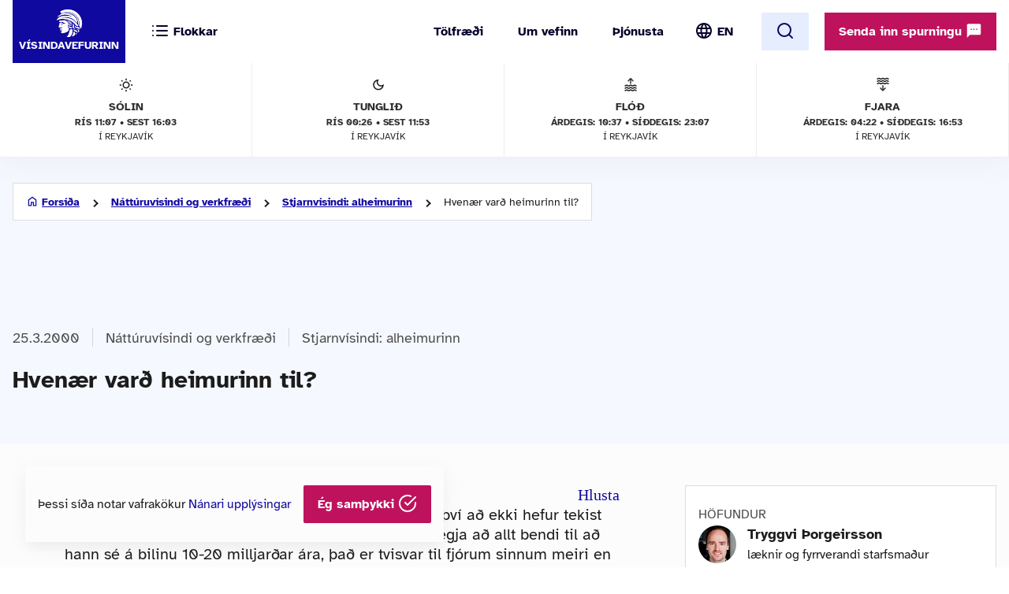

--- FILE ---
content_type: text/html; charset=UTF-8
request_url: https://www.visindavefur.is/svar.php?id=292
body_size: 41542
content:

<!DOCTYPE html>
<!--[if lt IE 7]> <html class="no-js lt-ie9 lt-ie8 lt-ie7" lang="is" xmlns="http://www.w3.org/1999/xhtml" xmlns:og="http://ogp.me/ns#" xmlns:fb="https://www.facebook.com/2008/fbml" xml:lang="is" lang="is">
<![endif]-->
<!--[if IE 7]> <html class="no-js lt-ie9 lt-ie8" lang="is" xmlns="http://www.w3.org/1999/xhtml" xmlns:og="http://ogp.me/ns#" xmlns:fb="https://www.facebook.com/2008/fbml" xml:lang="is" lang="is">
<![endif]-->
<!--[if IE 8]> <html class="no-js lt-ie9" lang="is" xmlns="http://www.w3.org/1999/xhtml" xmlns:og="http://ogp.me/ns#" xmlns:fb="https://www.facebook.com/2008/fbml" xml:lang="is" lang="is"> <![endif]-->
<!--[if gt IE 8]><!-->
<html class="no-js lang-is" xmlns="http://www.w3.org/1999/xhtml" xmlns:og="http://ogp.me/ns#" xmlns:fb="https://www.facebook.com/2008/fbml" xml:lang="is" lang="is">
<!--<![endif]-->
	<head>
		<title>Vísindavefurinn: Hvenær varð heimurinn til?</title>
		
		<meta charset="utf-8">
		<meta name="viewport" content="width=device-width,initial-scale=1.0,user-scalable=yes,minimum-scalable=1.0" />

		<meta name="google-site-verification" content="UeM_PYJ3NMU1SICgJbjpZdSnqgd7GyGP5YNeM7CYey0" />
		<meta name="google-site-verification" content="W8zhu2vlmP8cDcSp9nCc3F-GKMvtWGBQqOb4cZ-DFhU" />

		                                          									<meta property="og:image" content="https://www.visindavefur.is/myndir/visindavefur_logo_stort_200514.jpg"/>
				                        				 
                <meta property="fb:admins" content="723301661"/>
		                        				 
                <meta property="og:type" content="article"/>
		                        				 
                <meta property="og:url" content="http://www.visindavefur.is/svar.php?id=292"/>
		                        				 
                <meta property="og:title" content="Hvenær varð heimurinn til?"/>
		                        				 
                <meta property="og:description" content="Því miður er svarið við þessari spurningu ekki einfalt, því að ekki hefur tekist að ákvarða aldur alheimsins með fullri vissu. Þó má segja að allt bendi til að hann sé á bilinu 10-20 milljarðar ára, það er tvisvar til fjórum sinnum meiri en aldur sólkerfis okkar. Hér á eftir er fjallað nánar um hver..."/>
		                        				 
                <meta property="og:site_name" content="Vísindavefurinn"/>
		         

		<link rel="stylesheet" href="/design/vv_styles.css?748e8eaf222ddd121278b8de38c535185a1fe729">

		<link rel="alternate" type="application/rss+xml" title="RSS fyrir Vísindavefinn" href="/visindavefur.rss" />

		<link rel="search" type="application/opensearchdescription+xml" href="/libs/opensearch/vv_opensearch.xml?ad167904565014f9f5c11520774f4f8e9e6449e7" title="Leit á Vísindavefnum" />

		<!--[if (lt IE 9) & (!IEMobile)]>
			<script src="/libs/js/selectivizr-min.js?3945292ff776a4f8c611df09f49a051b56c0102f"></script>
		<![endif]-->
		<!--[if lt IE 9]>
			<script src="/libs/js/html5.js?f232b9610b4fd1c3c097616ecf3a1bb6d1d089a9"></script>
		<![endif]-->

		
<!-- Piwik -->
<script type="text/javascript">
  var _paq = _paq || [];
  _paq.push(['trackPageView']);
  _paq.push(['enableLinkTracking']);
  (function() {
    var u="//vefgreinir.hi.is/";
    _paq.push(['setTrackerUrl', u+'piwik.php']);
    _paq.push(['setSiteId', 122]);
    var d=document, g=d.createElement('script'), s=d.getElementsByTagName('script')[0];
    g.type='text/javascript'; g.async=true; g.defer=true; g.src=u+'piwik.js'; s.parentNode.insertBefore(g,s);
  })();
</script>
<noscript><p><img src="//vefgreinir.hi.is/piwik.php?idsite=122" style="border:0;" alt="" /></p></noscript>
<!-- End Piwik Code -->


	</head>
	<body class="b-article">
		
		<header class="header">

            <div class="header-container">

				<div class="header-logo"><a href="/"><img src="/design/i_vv/logo.svg?2024" alt="Vísindavefurinn"><span>Vísindavefurinn</span></a></div>

                <div class="header-mobile">

                    <nav class="mobile-nav" role="navigation">

                        <ul>
			    <li class="categories"><a href="/vegna_thess.php?id="><svg xmlns="http://www.w3.org/2000/svg" width="24" height="24" viewBox="0 0 24 24" fill="none" stroke="currentColor" stroke-width="2" stroke-linecap="round" stroke-linejoin="round" class="feather feather-list"><line x1="8" y1="6" x2="21" y2="6"></line><line x1="8" y1="12" x2="21" y2="12"></line><line x1="8" y1="18" x2="21" y2="18"></line><line x1="3" y1="6" x2="3.01" y2="6"></line><line x1="3" y1="12" x2="3.01" y2="12"></line><line x1="3" y1="18" x2="3.01" y2="18"></line></svg><svg xmlns="http://www.w3.org/2000/svg" width="24" height="24" viewBox="0 0 24 24" fill="none" stroke="currentColor" stroke-width="2" stroke-linecap="round" stroke-linejoin="round" class="feather feather-x"><line x1="18" y1="6" x2="6" y2="18"></line><line x1="6" y1="6" x2="18" y2="18"></line></svg> <span>Flokkar</span></a></li>
                            <li class="burger"><a href="/">
				<span>Valmynd</span> <svg xmlns="http://www.w3.org/2000/svg" width="24" height="24" viewBox="0 0 24 24" fill="none" stroke="currentColor" stroke-width="2" stroke-linecap="round" stroke-linejoin="round" class="feather feather-menu"><line x1="3" y1="12" x2="21" y2="12"></line><line x1="3" y1="6" x2="21" y2="6"></line><line x1="3" y1="18" x2="21" y2="18"></line></svg><svg xmlns="http://www.w3.org/2000/svg" width="24" height="24" viewBox="0 0 24 24" fill="none" stroke="currentColor" stroke-width="2" stroke-linecap="round" stroke-linejoin="round" class="feather feather-x"><line x1="18" y1="6" x2="6" y2="18"></line><line x1="6" y1="6" x2="18" y2="18"></line></svg></a></li>
                            <li class="lang">
                                <img src="/design/i_vv/lang.svg?2024" alt="English">
                                <a href="http://www.why.is/">EN</a>
                            </li>
                        </ul>

                     </nav>

                </div>

				<nav class="category-nav" role="navigation">
			<ul>

				<li class="cat-all">
					<a href="/vegna_thess.php?id=">
					<img src="/design/i_vv/icon-category.svg" alt="">
					<span>Allir flokkar</span>
					<img class="arrow-icon" src="/design/i_vv/arrow_right.svg">
					</a>
				</li>
							<li class="cat-teal">
					<a href="/vegna_thess.php?id=3">

					
																
											 <img src="/design/i_vv/icon-diversity.svg" alt="">
					
					<span style="color:#719500">
						Félagsvísindi
					</span>
					<img class="arrow-icon" src="/design/i_vv/arrow_right.svg">
					</a>
				</li>
							<li class="cat-teal">
					<a href="/vegna_thess.php?id=11">

					
																
											 <img src="/design/i_vv/icon-spa.svg" alt="">
					
					<span style="color:#0098AA">
						Heilbrigðisvísindi
					</span>
					<img class="arrow-icon" src="/design/i_vv/arrow_right.svg">
					</a>
				</li>
							<li class="cat-teal">
					<a href="/vegna_thess.php?id=2">

					
																
											 <img src="/design/i_vv/icon-neurology.svg" alt="">
					
					<span style="color:#c0a14b">
						Hugvísindi
					</span>
					<img class="arrow-icon" src="/design/i_vv/arrow_right.svg">
					</a>
				</li>
							<li class="cat-teal">
					<a href="/vegna_thess.php?id=152">

					
																
											 <img src="/design/i_vv/icon-school.svg" alt="">
					
					<span style="color:#AC1A2F">
						Menntavísindi
					</span>
					<img class="arrow-icon" src="/design/i_vv/arrow_right.svg">
					</a>
				</li>
							<li class="cat-teal">
					<a href="/vegna_thess.php?id=1">

					
																
											 <img src="/design/i_vv/icon-genetics.svg" alt="">
					
					<span style="color:#EB7125">
						Náttúruvísindi og verkfræði
					</span>
					<img class="arrow-icon" src="/design/i_vv/arrow_right.svg">
					</a>
				</li>
							<li class="cat-teal">
					<a href="/vegna_thess.php?id=43">

					
																
											 <img src="/design/i_vv/icon-neurology.svg" alt="">
					
					<span style="color:#00457C">
						Vísindavefur
					</span>
					<img class="arrow-icon" src="/design/i_vv/arrow_right.svg">
					</a>
				</li>
							<li class="cat-teal">
					<a href="/vegna_thess.php?id=202">

					
																
											 <img src="/design/i_vv/icon-account-balance.svg" alt="">
					
					<span style="color:#00457C">
						Þverfræðilegt efni
					</span>
					<img class="arrow-icon" src="/design/i_vv/arrow_right.svg">
					</a>
				</li>
						</ul>
		</nav>
 

                <div class="header-desktop">

                    <nav class="desktop-nav" role="navigation">

                        <ul>
                            <li><a href="/svar.php?id=73555">Tölfræði</a></li>
                            <li><a href="/svar.php?id=70789">Um vefinn</a></li>
                            <li><a href="/svar.php?id=70790">Þjónusta</a></li>
                            <li class="search">
				<form class="searchbar" action="/search/" method="GET">
				<input type="search" name="q" class="d-search" placeholder="Sláðu inn leitarorð og ýttu á „enter“" />

                                <svg xmlns="http://www.w3.org/2000/svg" width="24" height="24" viewBox="0 0 24 24" fill="none">
                                    <mask id="mask0_853_7542" style="mask-type:alpha" maskUnits="userSpaceOnUse" x="0" y="0" width="24" height="24">
                                    <rect width="24" height="24" fill="#D9D9D9"/>
                                    </mask>
                                    <g mask="url(#mask0_853_7542)">
                                    <path d="M19.6 21L13.3 14.7C12.8 15.1 12.225 15.4167 11.575 15.65C10.925 15.8833 10.2333 16 9.5 16C7.68333 16 6.146 15.371 4.888 14.113C3.62933 12.8543 3 11.3167 3 9.5C3 7.68333 3.62933 6.14567 4.888 4.887C6.146 3.629 7.68333 3 9.5 3C11.3167 3 12.8543 3.629 14.113 4.887C15.371 6.14567 16 7.68333 16 9.5C16 10.2333 15.8833 10.925 15.65 11.575C15.4167 12.225 15.1 12.8 14.7 13.3L21 19.6L19.6 21ZM9.5 14C10.75 14 11.8127 13.5627 12.688 12.688C13.5627 11.8127 14 10.75 14 9.5C14 8.25 13.5627 7.18733 12.688 6.312C11.8127 5.43733 10.75 5 9.5 5C8.25 5 7.18733 5.43733 6.312 6.312C5.43733 7.18733 5 8.25 5 9.5C5 10.75 5.43733 11.8127 6.312 12.688C7.18733 13.5627 8.25 14 9.5 14Z" fill="#4E4E4E"/>
                                    </g>
                                </svg>
				</form>
			     </li>
				<li class="lang"><img src="/design/i_vv/lang.svg?2024" alt="English"><a href="http://www.why.is/">EN</a></li>

                        </ul>

                        <a href="/search/" class="search-button btn btn-light"><svg xmlns="http://www.w3.org/2000/svg" width="24" height="24" viewBox="0 0 24 24" fill="none" stroke="currentColor" stroke-width="2" stroke-linecap="round" stroke-linejoin="round" class="feather feather-search"><circle cx="11" cy="11" r="8"></circle><line x1="21" y1="21" x2="16.65" y2="16.65"></line></svg></a>
                        
                        <div class="header-question">
				  <a href="/hvers_vegna.php?id=" onclick="javascript:$('a.send-question').click(); return false;" class="btn send">Senda inn spurningu <img src="/design/i_vv/message.svg" alt="message icon"></a> 
					
			   </div>

			</nav>
				
					<div class="header-data">
												<div class="data-item">
	
							<img src="/design/i_vv/icon-sun.svg" alt="Sólin">
	
							Sólin
							<strong>Rís 11:07 • sest 16:03</strong>
							<span>í Reykjavík</span>
	
						</div>
						
						<div class="data-item">
	
							<img src="/design/i_vv/icon-moon.svg" alt="Tunglið">
	
							Tunglið
							<strong>Rís 00:26 • Sest 11:53</strong>
							<span>í Reykjavík</span>
	
						</div>
						
						<div class="data-item">
	
							<img src="/design/i_vv/icon-flood.svg" alt="Flóð">
	
							Flóð
							<strong>Árdegis: 10:37 • Síðdegis: 23:07</strong>
							<span>í Reykjavík</span>
	
						</div>
						
						<div class="data-item">
	
							<img src="/design/i_vv/icon-tide.svg" alt="Fjaran">
	
							Fjara
							<strong>Árdegis: 04:22 • Síðdegis: 16:53</strong>
							<span>í Reykjavík</span>
	
						</div>
											</div>


                </div>

    
            </div>
		
					<div class="header-data">
												<div class="data-item">
	
							<img src="/design/i_vv/icon-sun.svg" alt="Sólin">
	
							Sólin
							<strong>Rís 11:07 • sest 16:03</strong>
							<span>í Reykjavík</span>
	
						</div>
						
						<div class="data-item">
	
							<img src="/design/i_vv/icon-moon.svg" alt="Tunglið">
	
							Tunglið
							<strong>Rís 00:26 • Sest 11:53</strong>
							<span>í Reykjavík</span>
	
						</div>
						
						<div class="data-item">
	
							<img src="/design/i_vv/icon-flood.svg" alt="Flóð">
	
							Flóð
							<strong>Árdegis: 10:37 • Síðdegis: 23:07</strong>
							<span>í Reykjavík</span>
	
						</div>
						
						<div class="data-item">
	
							<img src="/design/i_vv/icon-tide.svg" alt="Fjaran">
	
							Fjara
							<strong>Árdegis: 04:22 • Síðdegis: 16:53</strong>
							<span>í Reykjavík</span>
	
						</div>
											</div>



		</header>



					
<div class="poppin md-send">

<a class="instructions" href="#">Leiðbeiningar<svg xmlns="http://www.w3.org/2000/svg" width="24" height="24" viewBox="0 0 24 24" fill="none" stroke="currentColor" stroke-width="2" stroke-linecap="round" stroke-linejoin="round" class="feather feather-help-circle"><circle cx="12" cy="12" r="10"></circle><path d="M9.09 9a3 3 0 0 1 5.83 1c0 2-3 3-3 3"></path><line x1="12" y1="17" x2="12.01" y2="17"></line></svg></a><a class="instructions-close" href="#">Til baka <svg xmlns="http://www.w3.org/2000/svg" width="24" height="24" viewBox="0 0 24 24" fill="none" stroke="currentColor" stroke-width="2" stroke-linecap="round" stroke-linejoin="round" class="feather feather-arrow-left"><line x1="19" y1="12" x2="5" y2="12"></line><polyline points="12 19 5 12 12 5"></polyline></svg></a>

	<h2>Sendu inn spurningu </h2>
	
	<div class="instructions-more">

		<p class="first">Hér getur þú sent okkur nýjar spurningar um vísindaleg efni.</p>
		<p>Hafðu spurninguna stutta og hnitmiðaða og sendu aðeins eina í einu. Einlægar og vandaðar spurningar
		um mikilvæg efni eru líklegastar til að kalla fram vönduð og greið svör. Ekki er víst að tími vinnist til að
		svara öllum spurningum.</p>
		<p>Persónulegar upplýsingar um spyrjendur eru eingöngu notaðar í starfsemi vefsins, til dæmis til að
		svör verði við hæfi spyrjenda. Spurningum er ekki sinnt ef spyrjandi villir á sér heimildir eða segir ekki
		nægileg deili á sér.</p>
		<p>Spurningum sem eru ekki á verksviði vefsins er eytt.</p>
		<p>Að öðru leyti er hægt að spyrja Vísindavefinn um allt milli himins og jarðar!</p>
		<div class="content-left-sep"></div>

	</div>

	<form action="/hvers_vegna.php?id=" method="POST" name="question_send">

		<div class="md-fields">

			<input type="hidden" name="step" value="4">

			<div class="md-input">
				<label for="s-fname">Nafn</label>
				<input type="text" name="f_name" class="send-input" id="s-fname" required="required" value="">
				<input type="hidden" name="l_name" class="send-input" id="s-sname" value="">
			</div>

			<div class="md-input">
				<label for="s-email">Netfang</label>
				<input type="email" name="email" class="send-input" id="s-email" required="required" value="">
			</div>

			<div class="md-input">
				<label for="s-byear">Fæðingarár</label>
				<input type="number" name="birthyear" class="send-input" id="s-byear" maxlength="4" required="required" value="">
			</div>

			<div class="md-input">
	<label for="s-math">Ruslpóstvörn</label>

	<input type="hidden" name="vv_math_problem_hash_id" class="vv_math_problem_hash_id" id="vv_math_problem_hash_id" value="">
	<input type="text" name="vv_math_problem_answer" id="vv_math_problem_answer" class="send-input" valuesize="2" maxlength="2" required="required" style="width: 30%;">
	<span class="s-math-container">
			=
		<span class="math_problem_num1_txt"></span>
		<img class="math_problem_math_icon" src="" />
		<span class="math_problem_num2_txt"></span>
	</span>
</div>


			
			<div class="md-input">
				<label for="s-question">Spurning</label>
				<textarea type="text" name="question" class="send-input i-question" id="s-question" rows="6" required="required"></textarea>
			</div>


		</div>

		<div class="md-actions">
			<button type="button" value="" class="btn btn-white"><i data-feather="x"></i> Hætta við</button>
			<button type="submit" value="Senda" class="btn send-button"><i data-feather="check"></i> Senda</button>
			
		</div>

	</form>

</div>




	


		
		<section class="layout">
			<div class="main-content">
									<div class="backdrop-blue">
						<!-- answer begins -->
						<div class="article-header layout-item">
							<div class="breadcrumbs-button">
	<img class="br-arrow" src="/design/i_vv/icon-arrow-left.svg">
	<img class="br-home" src="/design/i_vv/icon-home.svg">
						<a  class="br-back"  href="/">Forsíða</a>
				
					<a  href="/vegna_thess.php?id=1">Náttúruvísindi og verkfræði</a>
				
					<a  href="/vegna_thess.php?id=78">Stjarnvísindi: alheimurinn</a>
				
					<span>Hvenær varð heimurinn til?</span>
				
	</div>

							<div class="headline-elements">
									<div class="breadcrumbs">
		<div class="b-left">
			<p class="top">Flokkun:</p>
		</div>

				
		<div class="b-right">
								<span class="b-date">25.3.2000</span>
						
			
			<div class="b-cat">

				<a href="/vegna_thess.php?id=1">Náttúruvísindi og verkfræði</a>
														<a href="/vegna_thess.php?id=78">Stjarnvísindi: alheimurinn</a> 
				
			</div>

		

				</div>
	</div>





																<h1>Hvenær varð heimurinn til?</h1>

								<p class="authors">
									

Tryggvi Þorgeirsson
								</p>
															</div>

							<!-- ads begin -->



<!-- ads end -->

						</div>
					</div>

				
					
					<div class="article-wrapper layout-item">

						<section class="content-left">

							<article class="default-article">
	
								<section class="article-text" id="vv-article-text-area">

					
														<div id="readspeaker_button1" class="rs_skip rsbtn rs_preserve" style="text-align: right; display:block;">
										<a rel="nofollow" class="rsbtn_play" accesskey="L" title="Hlustaðu á þessa síðu lesna af ReadSpeaker webReader" href="//app-eu.readspeaker.com/cgi-bin/rsent?customerid=10303&lang=is_is&voice=is_dora&readid=vv-article-text-area&url=https%3A%2F%2Fwww.visindavefur.is%2Fsvar.php%3Fid%3D292">
											<span class="rsbtn_left rsimg rspart"><span class="rsbtn_text"><span>Hlusta</span></span></span>
											<span class="rsbtn_right rsimg rsplay rspart"></span>
										</a>
									</div>



									Því miður er svarið við þessari spurningu ekki einfalt, því að ekki hefur tekist að ákvarða aldur alheimsins með fullri vissu. Þó má segja að allt bendi til að hann sé á bilinu 10-20 milljarðar ára, það er tvisvar til fjórum sinnum meiri en aldur sólkerfis okkar. Hér á eftir er fjallað nánar um hvernig aldur alheimsins er áætlaður og hvað veldur óvissu við þá útreikinga.<p class="br"></p>
<p class="br"></p>
Til að ákvarða aldur alheimsins notum við okkur meðal annars að hann er að þenjast út, en það er staðreynd sem er almennt viðurkennd meðal vísindamanna nú á dögum. Það var bandaríski stjörnufræðingurinn Edwin Hubble sem komst að þessari niðurstöðu fyrstur manna á þriðja áratug tuttugustu aldar. Hann veitti því athygli við athuganir á fjarlægum vetrarbrautum að ljósið frá þeim bar merki þess að þær væru að fjarlægjast jörðina. Í ljós kom að þeim mun fjarlægari sem vetrarbrautirnar eru, þeim mun hraðar fjarlægjast þær okkur. Að þessu komst Hubble meðal annars með því að athuga rauðvik ljóssins frá vetrarbrautunum; sjá nánar um rauðvik í <a href="svar.asp?id=225" target="_self">svari Árdísar Elíasdóttur og fleiri um Doppler-hrif</a>.<p class="br"></p>
<p class="br"></p>
Í ljós kom að samband er milli fjarlægðar vetrarbrauta frá jörðu og hraða þeirra burt frá jörð. Fyrir vetrarbrautir sem eru ekki of langt í burtu má lýsa þessu sambandi með jöfnu, sem kölluð hefur verið lögmál Hubbles: <I>v</I> = <I>H</I><sub>0</sub><I>d</I> , þar sem <I>v</I> táknar hraða vetrarbrautar í átt frá jörðu, <I>d</I> er fjarlægð hennar frá jörðu og <I>H</I><sub>0</sub> er svokallaður Hubbles-fasti. Stjarnvísindamönnum er tamt að reikna hraða í kílómetrum á sekúndu og fjarlægðir í einingu sem kallas parsec (pc) og er 3.09 * 10<sup>13</sup> km. Hubbles-fastinn <I>H</I><sub>0</sub> táknar hraða eða hraðabreytingu pr. vegalengd og eðlileg eining í mælingum á honum er til dæmis (km/s)/Mpc eða km/s/Mpc þar sem Mpc (megaparsek) er milljón pc.<p class="br"></p>
<p class="br"></p>
Eins og aðrir fastar er Hubbles-fastinn ákveðin tala sem þarf að finna með mælingum. Svo sem títt er í vísindum er niðurstaðan háð því hvernig er mælt. Fengist hafa gildi á Hubbles-fastann allt frá 40 km/s/Mpc til 100 km/s/Mpc, eftir því hvaða aðferðir hafa verið notaðar. Vegna þess hve Hubbles-fastinn er mikilvæg stærð í stjörnufræði er stöðugt verið að reyna að finna nákvæmt gildi hans og hafa nýlegar mælingar Hubble-geimsjónaukans gefið þá niðurstöðu að gildið sé um 75 km/s/Mpc (Kaufmann 1998) en aðrir hallast að ívið lægra gildi (Einar H. Guðmundsson 1996). Óvissan í mælingum er talsverð þannig að enn er alllangt í land að fundið verði nákvæmt gildi á fastanum.<p class="br"></p>
<p class="br"></p>
Við getum notað Hubbles-lögmálið til að áætla aldur alheimsins. Við ímyndum okkur að við fylgjumst með tveimur vetrarbrautum. Fjarlægðin milli þeirra er <i>d</i> og þær fjarlægjast hvor aðra með hraðanum <i>v</i>. Við vitum að efnið í þessum vetrarbrautum var upphaflega saman komið því sem næst í einum punkti en viljum vita hvenær það var, það er við viljum finna tímann T<sub>0</sub> sem það tók vetrarbrautirnar að fjarlægjast hvor aðra. (<a href="svar.asp?id=277" target="_self">Hér</a> er fjallað nánar um uppruna alheims og Miklahvell).<p class="br"></p>
<p class="br"></p>
Nú er nokkuð auðséð að tíminn T<sub>0</sub> fæst með því að deila í fjarlægðina milli vetrarbrautanna, <i>d</i>, með hraðanum sem þær fjarlægjast hvor aðra, <i>v</i>. Þetta er hliðstætt við bíl sem hefur ekið 400 kílómetra á 100 kílómetra hraða á klukkustund. Tíminn sem það tekur er 400 km / (100 km/klst) = 4 klst. Tímann sem hreyfing vetrarbrautanna hefur tekið má tákna með eftirfarandi jöfnu: <p class="br"></p>
<p class="br"></p>
Jafna 1: <i>T</i><sub>0</sub> = <i>d</i> / <i>v</i>.<p class="br"></p>
<p class="br"></p>
Við notum nú lögmál Hubbles, <I>v = H<sub>0</sub>d</I>, og setjum inn fyrir hraðann <i>v</i> í jöfnu 1:<p class="br"></p>
<p class="br"></p>
Jafna 2: <i>T</i><sub>0</sub> = <i>d</i> / (<i>H</i><sub>0</sub> <i>d</i>)  =1 / <i>H</i><sub>0</sub><p class="br"></p>
<p class="br"></p>
<p class="br"></p>
Við sáum að <i>d</i>, fjarlægðin milli vetrarbrauta, styttist út úr jöfnunni, sem þýðir að tíminn <i>T</i><sub>0</sub> er sá sami fyrir allar vetrarbrautir. Niðurstaðan er að <i>T</i><sub>0</sub> fæst með því að deila Hubbles-fastanum í töluna 1. Fyrst þarf reyndar að breyta Mpc í kílómetra og einnig þarf að athuga að <i>T</i><sub>0</sub> er tími í sekúndum. Þá fæst að lokum:<p class="br"></p>
<p class="br"></p>
Jafna 3: T<sub>0</sub> = 1 / H<sub>0</sub> = 1 /(75 (km/s)/Mpc) = (1/75) (Mpc/km) (s/ár) * ár = 13 milljarðar ára<p class="br"></p>
<p class="br"></p>
Við notuðum hér gildið H<sub>0</sub> = 75 km/s/Mpc. Ef við hefðum til dæmis notað 70 km/s/Mpc eins og sumir vilja gera hefðum við fengið aldurinn 14 milljarðar ára. Þegar óvissan í þessum mælingum er metin má segja að athuganir á útþenslu, byggðar á lögmáli Hubbles, leiði til þess að aldurinn sé líklega á bilinu 11 – 16 milljarðar ára.<p class="br"></p>
<p class="br"></p>
Við þessa útreikninga þarf að gefa sér að útþensla alheimsins hafi frá upphafi verið með jöfnum hraða. Þegar betur er að gáð kemur í ljós að þensluhraðinn er háður þéttleika efnis og orku í alheimi, sem og gildinu á svokölluðum heimsfasta (cosmological constant). Þrátt fyrir það bendir margt til þess að jafna 3 hér á undan sé ekki slæm nálgun fyrir aldur alheimsins.<p class="br"></p>
<p class="br"></p>
Menn hafa nokkrar fleiri leiðir til að nálgast spurninguna um aldur alheimsins. Til dæmis má athuga hvað elstu sólstjörnur eru gamlar. Menn hafa þannig fundið stjörnur sem eru allt að 13 ármilljarða gamlar. Þegar á allt er litið er niðurstaðan sú að aldur alheimsins sé 10-20 milljarðar.<p class="br"></p>
<p class="br"></p>
<b>Lesefni og heimildir</b>:<p class="br"></p>
Einar H. Guðmundsson, "Heimsmynd stjarnvísindanna: Sannleikur eða skáldskapur?", hjá Andra S. Björnssyni o.fl., <i>Er vit í vísindum?</i> Reykjavík: Háskólaútgáfan, 1996, bls. 39-68.<p class="br"></p>
Stephen Hawking, <i>Saga tímans</i>. Guðmundur Arnlaugsson íslenskaði. Reykjavík: Hið íslenska bókmenntafélag, 1990.<p class="br"></p>
William J. Kaufmann og Roger A. Freedman, <i>Universe</i>. Freeman, 1998.	  <p class="br"></p>
Steven Weinberg, <i>Ár var alda</i>. Guðmundur Arnlaugsson íslenskaði. Reykjavík: Hið íslenska bókmenntafélag, 1998.<p class="br"></p>
<p class="br"></p>
<b>Vefsetur</b>: <p class="br"></p>
<a href="http://www.astro.hi.is/main/stjarnvisindi.html" target="_blank">Stjarnvísindi við Háskóla Íslands</a> og fjöldi tengla þar.

						
								</section>

							</article>
	
							</section>
						
										<section class="content-right">

						<div id="content-right-wrapper">

							<div class="authors">

								<h4>Höfundur</h4>

								

<div class="author"><div class="au-img"><img src="/myndir/thumbs/tryggvi_thorgeirsson_hofundur_260221_thumb_70w.png" alt="Tryggvi Þorgeirsson" /></div><div class="au-name"><p><a href="/hofundur/318/tryggvi-thorgeirsson/">Tryggvi Þorgeirsson</a></p></div><div class="au-pos"><p>læknir og fyrrverandi starfsmaður Vísindavefsins</p></div></div>
							</div>

										
							<div class="publish-date">
								<h4>Útgáfudagur</h4>
								<p>25.3.2000</p>
							</div>

							
							<div class="publisher">
								<h4>Spyrjandi</h4>
								<p>Guðfinnur Sveinsson, f. 1989</p>
							</div>
							<div class="tags">

								<h4>Efnisorð</h4>
								<ul>
																			<li><a href="/search/?q=heimsfr%C3%A6%C3%B0i">heimsfræði</a></li>
																			<li><a href="/search/?q=upphaf+alheimsins">upphaf alheimsins</a></li>
																			<li><a href="/search/?q=aldur+alheims">aldur alheims</a></li>
																	</ul>
							</div>

							
							<div class="footnote">
								<h4>Tilvísun</h4>

								<p id="citation_chicago" class="citation_displayed">

								

Tryggvi Þorgeirsson. &#8222;Hvenær varð heimurinn til?&#8220; <i>Vísindavefurinn</i>, 25. mars 2000, sótt 9. janúar 2026, https://visindavefur.is/svar.php?id=292.
								</p>
	
								<p id="citation_apa" class="citation_hidden">
								

Tryggvi Þorgeirsson.  (2000, 25. mars). <i>Hvenær varð heimurinn til?</i> Vísindavefurinn. https://visindavefur.is/svar.php?id=292
								</p>
	
								<p id="citation_mla" class="citation_hidden">
								

Tryggvi Þorgeirsson. &#8222;Hvenær varð heimurinn til?&#8220; <i>Vísindavefurinn</i>. 25. mar. 2000. Vefsíða. 9. jan. 2026. &lt;https://visindavefur.is/svar.php?id=292&gt;.
								</p>

								<p class="box-blue citation-buttons-wrapper">
									<a href="#citation_chicago" class="citation-button">Chicago</a> <span class="citation-separator">|</span>
									<a href="#citation_apa" class="citation-button">APA</a> <span class="citation-separator">|</span>
									<a href="#citation_mla" class="citation-button">MLA</a>
								</p>

							</div>
								
							<div class="social-share">

								<h4>Deila</h4>

								<div class="share-buttons">

									<a href="/send.php?id=6587" class="share email" title="Senda"><img src="/design/i_vv/icon-email-big.svg?2024e" width="32" height="32" color="#10099f"></a>
																		<a href="https://www.facebook.com/sharer.php?u=https%3A%2F%2Fwww.visindavefur.is%2Fsvar.php%3Fid%3D292" class="share" target="_new"><img src="/design/i_vv/icon-facebook.svg"></a>
																		<a href="https://www.linkedin.com/shareArticle?mini=true&url=https%3A%2F%2Fwww.visindavefur.is%2Fsvar.php%3Fid%3D292&title=Hven%C3%A6r%20var%C3%B0%20heimurinn%20til%3F" class="share" target="_new"><img src="/design/i_vv/icon-linkedin.svg" width="32" height="32"></a>
									<a href="https://x.com/intent/tweet?text=https%3A%2F%2Fwww.visindavefur.is%2Fsvar.php%3Fid%3D292" class="share" target="_new"><img src="/design/i_vv/icon-x.svg" width="32" height="32"></a>
								</div>
							</div>
						</div>

					</section>
				
								</div>
				
			<section class="content-below backdrop-blue">
				<div class="recent-answers layout-item">
					


				</div>
			</section>





			</div>
		</section>

		

		<footer>
			<section>
	<div class="footer-container">
	<div class="footer-left-right">
		<div class="footer-left">
			<a href="/"><div class="logo-bottom"></div></a>
		</div>
		<div class="footer-center contact-info">
            <!-- address box begins -->
                        
                <ul class="contact-list">
			<!-- address box begins -->
<li><img src="/design/i_vv/icon-location.svg" alt="">Dunhaga 5, 107 Reykjavík</li>
<li><img src="/design/i_vv/icon-telephone.svg" alt=""><a href="tel:+3545254765">525-4765</a></li>
<li class="f-email"><img src="/design/i_vv/icon-email.svg" alt=""><a href="mailto:visindavefur@hi.is">Tölvupóstur <span class="extra">til ritstjórnar</span></a></li>
<!-- address box ends -->


                </ul>  

            <!-- address box ends -->
		</div>

		<div class="footer-right">
			<a href="#" class="arrow-btn scroll-up">Skruna upp<svg xmlns="http://www.w3.org/2000/svg" width="24" height="24" viewBox="0 0 24 24" fill="none"><mask id="mask0_798_1658" style="mask-type:alpha" maskUnits="userSpaceOnUse" x="0" y="0" width="24" height="24"><rect width="24" height="24" fill="#D9D9D9"/></mask><g mask="url(#mask0_798_1658)"><path d="M11 20V7.825L5.4 13.425L4 12L12 4L20 12L18.6 13.425L13 7.825V20H11Z" fill="#10099F"/></g></svg></a>
		</div>
	</div>
	</div>
</section>

</footer>


<div class="poppin poppin--alert --hide" id="cookie-policy-disclaimer">
	<p>Þessi síða notar vafrakökur <a href="/svar.php?id=76210">Nánari upplýsingar</a></p>
	<a href="#" class="btn" onclick="javascript:vv_public_cookie_policy_ok();">Ég samþykki <i data-feather="check-circle"></i></a>
</div>



<!--<script src="/libs/js/fb-js-sdk2.js" async="" crossorigin="anonymous"></script>-->
<!--<script id="facebook-jssdk" src="/libs/js/fb-js-sdk.js">-->

<script type="text/javascript" src="/libs/js/jquery-2.2.4.min.js?c6ab43d6596db5a7d10faf2338aea3f6cb734ac7"></script>
<script type="text/javascript" src="/libs/js/jquery.cookie.js?8c4cbb4a39b126679aeb4dcd82817c380b8a2041"></script>
<script type="text/javascript" src="/libs/js/jquery.waypoints.js?d4073724d7a9642ad4081c2d83e247f94261cc56"></script>
<script type="text/javascript" src="/libs/js/feather.js?f95a28afade14d2a05d9dbcb9d05bc5315a71ed4"></script>
<script type="text/javascript" src="/libs/js/mainweb-is.js?266919373c4ea4d8510d35411c8281aa49dbb167"></script>



<script src="//cdn1.readspeaker.com/script/10303/webReader/webReader.js?pids=wr" type="text/javascript"></script>



					

<div
	class="poppin md-email"
	>
        <h2>Senda grein til vinar</h2>

	<form action="/send.php" method="POST" name="question_send">
	<input type="hidden" name="dosend" value="true">

	<input type="hidden" name="id" value="292">

	
		<div class="md-fields">
            <div class="md-input">
              <label for="fnafn">Nafn þitt</label>
              <input id="fnafn" name="send_sender_name" value="" type="text" required="required" />
            </div>
            
            <div class="md-input">
              <label for="e-email">Netfang þitt</label>
              <input id="e-mail" name="send_sender_email" value="" type="email" required="required" />
            </div>

	    <div class="md-input">
	      <label for="e-email2">Netfang móttakanda</label>
	      <input id="e-email2" name="send_recv_email" value="" type="email" required="required" />
	    </div>

	<div class="md-input">
	<label for="s-math">Ruslpóstvörn</label>

	<input type="hidden" name="vv_math_problem_hash_id" class="vv_math_problem_hash_id" id="vv_math_problem_hash_id" value="">
	<input type="text" name="vv_math_problem_answer" id="vv_math_problem_answer" class="send-input" valuesize="2" maxlength="2" required="required" style="width: 30%;">
	<span class="s-math-container">
			=
		<span class="math_problem_num1_txt"></span>
		<img class="math_problem_math_icon" src="" />
		<span class="math_problem_num2_txt"></span>
	</span>
</div>

        
	  
           <div class="md-input">
                <label for="e-message">Svar</label>
		<p>Hvenær varð heimurinn til?<br />
		Því miður er svarið við þessari spurningu ekki einfalt, því að ekki hefur tekist að ákvarða aldur alheimsins með fullri vissu. Þó má segja að allt bendi til að hann sé á bilinu 10-20 milljarðar ára, það er tvisvar til fjórum sinnum meiri en aldur sólkerfis okkar. Hér á eftir er fjallað nánar um hvernig aldur alheimsins er áætlaður og hvað veldur óvissu við þá útreikinga.<p class="br"></p>
<p class="br"></p>
Til að ákvarða aldur alheimsins notum við okkur meðal annars að hann er að þenjast út, en það er staðreynd sem er almennt viðurkennd meðal vísindamanna nú á dögum. Það var bandaríski stjörnufræðingurinn Edwin Hubble sem komst að þessari niðurstöðu fyrstur manna á þriðja áratug tuttugustu aldar. Hann veitti því athygli við athuganir á fjarlægum vetrarbrautum að ljósið frá þeim bar merki þess að þær væru að fjarlægjast jörðina. Í ljós kom að þeim mun fjarlægari sem vetrarbrautirnar eru, þeim mun hraðar fjarlægjast þær okkur. Að þessu komst Hubble meðal annars með því að athuga rauðvik ljóssins frá vetrarbrautunum; sjá nánar um rauðvik í <a href="svar.asp?id=225" target="_self">svari Árdísar Elíasdóttur og fleiri um Doppler-hrif</a>.<p class="br"></p>
<p class="br"></p>
Í ljós kom að samband er milli fjarlægðar vetrarbrauta frá jörðu og hraða þeirra burt frá jörð. Fyrir vetrarbrautir sem eru ekki of langt í burtu má lýsa þessu sambandi með jöfnu, sem kölluð hefur verið lögmál Hubbles: <I>v</I> = <I>H</I><sub>0</sub><I>d</I> , þar sem <I>v</I> táknar hraða vetrarbrautar í átt frá jörðu, <I>d</I> er fjarlægð hennar frá jörðu og <I>H</I><sub>0</sub> er svokallaður Hubbles-fasti. Stjarnvísindamönnum er tamt að reikna hraða í kílómetrum á sekúndu og fjarlægðir í einingu sem kallas parsec (pc) og er 3.09 * 10<sup>13</sup> km. Hubbles-fastinn <I>H</I><sub>0</sub> táknar hraða eða hraðabreytingu pr. vegalengd og eðlileg eining í mælingum á honum er til dæmis (km/s)/Mpc eða km/s/Mpc þar sem Mpc (megaparsek) er milljón pc.<p class="br"></p>
<p class="br"></p>
Eins og aðrir fastar er Hubbles-fastinn ákveðin tala sem þarf að finna með mælingum. Svo sem títt er í vísindum er niðurstaðan háð því hvernig er mælt. Fengist hafa gildi á Hubbles-fastann allt frá 40 km/s/Mpc til 100 km/s/Mpc, eftir því hvaða aðferðir hafa verið notaðar. Vegna þess hve Hubbles-fastinn er mikilvæg stærð í stjörnufræði er stöðugt verið að reyna að finna nákvæmt gildi hans og hafa nýlegar mælingar Hubble-geimsjónaukans gefið þá niðurstöðu að gildið sé um 75 km/s/Mpc (Kaufmann 1998) en aðrir hallast að ívið lægra gildi (Einar H. Guðmundsson 1996). Óvissan í mælingum er talsverð þannig að enn er alllangt í land að fundið verði nákvæmt gildi á fastanum.<p class="br"></p>
<p class="br"></p>
Við getum notað Hubbles-lögmálið til að áætla aldur alheimsins. Við ímyndum okkur að við fylgjumst með tveimur vetrarbrautum. Fjarlægðin milli þeirra er <i>d</i> og þær fjarlægjast hvor aðra með hraðanum <i>v</i>. Við vitum að efnið í þessum vetrarbrautum var upphaflega saman komið því sem næst í einum punkti en viljum vita hvenær það var, það er við viljum finna tímann T<sub>0</sub> sem það tók vetrarbrautirnar að fjarlægjast hvor aðra. (<a href="svar.asp?id=277" target="_self">Hér</a> er fjallað nánar um uppruna alheims og Miklahvell).<p class="br"></p>
<p class="br"></p>
Nú er nokkuð auðséð að tíminn T<sub>0</sub> fæst með því að deila í fjarlægðina milli vetrarbrautanna, <i>d</i>, með hraðanum sem þær fjarlægjast hvor aðra, <i>v</i>. Þetta er hliðstætt við bíl sem hefur ekið 400 kílómetra á 100 kílómetra hraða á klukkustund. Tíminn sem það tekur er 400 km / (100 km/klst) = 4 klst. Tímann sem hreyfing vetrarbrautanna hefur tekið má tákna með eftirfarandi jöfnu: <p class="br"></p>
<p class="br"></p>
Jafna 1: <i>T</i><sub>0</sub> = <i>d</i> / <i>v</i>.<p class="br"></p>
<p class="br"></p>
Við notum nú lögmál Hubbles, <I>v = H<sub>0</sub>d</I>, og setjum inn fyrir hraðann <i>v</i> í jöfnu 1:<p class="br"></p>
<p class="br"></p>
Jafna 2: <i>T</i><sub>0</sub> = <i>d</i> / (<i>H</i><sub>0</sub> <i>d</i>)  =1 / <i>H</i><sub>0</sub><p class="br"></p>
<p class="br"></p>
<p class="br"></p>
Við sáum að <i>d</i>, fjarlægðin milli vetrarbrauta, styttist út úr jöfnunni, sem þýðir að tíminn <i>T</i><sub>0</sub> er sá sami fyrir allar vetrarbrautir. Niðurstaðan er að <i>T</i><sub>0</sub> fæst með því að deila Hubbles-fastanum í töluna 1. Fyrst þarf reyndar að breyta Mpc í kílómetra og einnig þarf að athuga að <i>T</i><sub>0</sub> er tími í sekúndum. Þá fæst að lokum:<p class="br"></p>
<p class="br"></p>
Jafna 3: T<sub>0</sub> = 1 / H<sub>0</sub> = 1 /(75 (km/s)/Mpc) = (1/75) (Mpc/km) (s/ár) * ár = 13 milljarðar ára<p class="br"></p>
<p class="br"></p>
Við notuðum hér gildið H<sub>0</sub> = 75 km/s/Mpc. Ef við hefðum til dæmis notað 70 km/s/Mpc eins og sumir vilja gera hefðum við fengið aldurinn 14 milljarðar ára. Þegar óvissan í þessum mælingum er metin má segja að athuganir á útþenslu, byggðar á lögmáli Hubbles, leiði til þess að aldurinn sé líklega á bilinu 11 – 16 milljarðar ára.<p class="br"></p>
<p class="br"></p>
Við þessa útreikninga þarf að gefa sér að útþensla alheimsins hafi frá upphafi verið með jöfnum hraða. Þegar betur er að gáð kemur í ljós að þensluhraðinn er háður þéttleika efnis og orku í alheimi, sem og gildinu á svokölluðum heimsfasta (cosmological constant). Þrátt fyrir það bendir margt til þess að jafna 3 hér á undan sé ekki slæm nálgun fyrir aldur alheimsins.<p class="br"></p>
<p class="br"></p>
Menn hafa nokkrar fleiri leiðir til að nálgast spurninguna um aldur alheimsins. Til dæmis má athuga hvað elstu sólstjörnur eru gamlar. Menn hafa þannig fundið stjörnur sem eru allt að 13 ármilljarða gamlar. Þegar á allt er litið er niðurstaðan sú að aldur alheimsins sé 10-20 milljarðar.<p class="br"></p>
<p class="br"></p>
<b>Lesefni og heimildir</b>:<p class="br"></p>
Einar H. Guðmundsson, "Heimsmynd stjarnvísindanna: Sannleikur eða skáldskapur?", hjá Andra S. Björnssyni o.fl., <i>Er vit í vísindum?</i> Reykjavík: Háskólaútgáfan, 1996, bls. 39-68.<p class="br"></p>
Stephen Hawking, <i>Saga tímans</i>. Guðmundur Arnlaugsson íslenskaði. Reykjavík: Hið íslenska bókmenntafélag, 1990.<p class="br"></p>
William J. Kaufmann og Roger A. Freedman, <i>Universe</i>. Freeman, 1998.	  <p class="br"></p>
Steven Weinberg, <i>Ár var alda</i>. Guðmundur Arnlaugsson íslenskaði. Reykjavík: Hið íslenska bókmenntafélag, 1998.<p class="br"></p>
<p class="br"></p>
<b>Vefsetur</b>: <p class="br"></p>
<a href="http://www.astro.hi.is/main/stjarnvisindi.html" target="_blank">Stjarnvísindi við Háskóla Íslands</a> og fjöldi tengla þar....</p>
           </div>
	</div>
          
        <div class="md-actions">
		<button type="button" value="" class="btn btn-white"><i data-feather="x"></i> Hætta við</button>
		<button type="submit" value="Senda" class="btn send-button"><i data-feather="check"></i> Senda</button>
        </div>
	</form>
</div>



		
		

<div id="fb-root"></div>
<script>(function(d, s, id) {
  var js, fjs = d.getElementsByTagName(s)[0];
  if (d.getElementById(id)) return;
  js = d.createElement(s); js.id = id;
  js.src = "//connect.facebook.net/en_US/all.js#xfbml=1";
  fjs.parentNode.insertBefore(js, fjs);
}(document, 'script', 'facebook-jssdk'));</script>


	</body>
</html>


--- FILE ---
content_type: image/svg+xml
request_url: https://www.visindavefur.is/design/i_vv/icon-account-balance.svg
body_size: 734
content:
<svg width="24" height="24" viewBox="0 0 24 24" fill="none" xmlns="http://www.w3.org/2000/svg">
<g id="account_balance">
<mask id="mask0_202_65606" style="mask-type:alpha" maskUnits="userSpaceOnUse" x="0" y="0" width="24" height="24">
<rect id="Bounding box" width="24" height="24" fill="#D9D9D9"/>
</mask>
<g mask="url(#mask0_202_65606)">
<path id="account_balance_2" d="M5.00012 16.9994V9.99939H7.00012V16.9994H5.00012ZM11.0001 16.9994V9.99939H13.0001V16.9994H11.0001ZM2.00012 20.9994V18.9994H22.0001V20.9994H2.00012ZM17.0001 16.9994V9.99939H19.0001V16.9994H17.0001ZM2.00012 7.99939V5.99939L12.0001 0.99939L22.0001 5.99939V7.99939H2.00012ZM6.45012 5.99939H17.5501L12.0001 3.24939L6.45012 5.99939Z" fill="#1C1C1C"/>
</g>
</g>
</svg>


--- FILE ---
content_type: image/svg+xml
request_url: https://www.visindavefur.is/design/i_vv/logo2.svg
body_size: 36054
content:
<svg width="65" height="64" viewBox="0 0 65 64" fill="none" xmlns="http://www.w3.org/2000/svg">
<g id="Ta&#204;&#129;kn bla&#204;&#129;tt 1" clip-path="url(#clip0_762_7094)">
<g id="Clip path group">
<mask id="mask0_762_7094" style="mask-type:luminance" maskUnits="userSpaceOnUse" x="0" y="0" width="65" height="64">
<g id="clip0_1_199">
<path id="Vector" d="M64.2974 0H0V63.9997H64.2974V0Z" fill="white"/>
</g>
</mask>
<g mask="url(#mask0_762_7094)">
<g id="Group">
<path id="Vector_2" d="M26.54 63.7493C26.0857 63.6709 25.647 63.4986 25.365 63.3264L25.5531 62.2609C25.8038 62.4803 26.2111 62.6684 26.634 62.7466C27.057 62.825 27.3391 62.7153 27.3861 62.4959C27.4174 62.2767 27.1823 62.0886 26.681 61.7753C25.9604 61.3366 25.4903 60.9293 25.6313 60.1146C25.7723 59.2685 26.493 58.8769 27.6368 59.0648C28.1538 59.1588 28.6551 59.3469 28.984 59.5505L28.7961 60.6629C28.4985 60.4435 28.1381 60.24 27.7777 60.1459C27.6524 60.1146 27.5271 60.0832 27.4174 60.0832C27.0414 60.0519 26.8063 60.1146 26.775 60.3026C26.7281 60.5376 26.9944 60.7099 27.5271 61.0233C28.2478 61.4463 28.6864 61.8536 28.5454 62.684C28.3575 63.5143 27.574 63.9373 26.54 63.7493Z" fill="#10099F"/>
<path id="Vector_3" d="M26.54 63.7493C26.0857 63.6709 25.647 63.4986 25.365 63.3264L25.5531 62.2609C25.8038 62.4803 26.2111 62.6684 26.634 62.7466C27.057 62.825 27.3391 62.7153 27.3861 62.4959C27.4174 62.2767 27.1823 62.0886 26.681 61.7753C25.9604 61.3366 25.4903 60.9293 25.6313 60.1146C25.7723 59.2685 26.493 58.8769 27.6368 59.0648C28.1538 59.1588 28.6551 59.3469 28.984 59.5505L28.7961 60.6629C28.4985 60.4435 28.1381 60.24 27.7777 60.1459C27.6524 60.1146 27.5271 60.0832 27.4174 60.0832C27.0414 60.0519 26.8063 60.1146 26.775 60.3026C26.7281 60.5376 26.9944 60.7099 27.5271 61.0233C28.2478 61.4463 28.6864 61.8536 28.5454 62.684C28.3575 63.5143 27.574 63.9373 26.54 63.7493Z" fill="#10099F"/>
<path id="Vector_4" d="M23.6258 58.1721L22.0904 62.5432L20.978 62.1515L22.5134 57.7803L23.6258 58.1721Z" fill="#10099F"/>
<path id="Vector_5" d="M23.6258 58.1721L22.0904 62.5432L20.978 62.1515L22.5134 57.7803L23.6258 58.1721Z" fill="#10099F"/>
<path id="Vector_6" d="M15.8552 59.8015C15.2598 59.457 14.9152 59.081 14.7272 58.7988L15.2598 57.8745C15.4479 58.1408 15.7612 58.5169 16.3095 58.8303C17.0772 59.2689 17.8292 58.9869 18.1739 58.3759C18.5343 57.7492 18.409 56.9658 17.6882 56.5429C17.5472 56.4645 17.3749 56.3862 17.234 56.3548L16.6542 57.3419L15.6829 56.7779L16.6386 55.1172C17.1243 55.1485 17.7195 55.3364 18.2052 55.6185C19.5056 56.3704 19.8659 57.7963 19.1923 58.9556C18.5186 60.0993 17.093 60.5223 15.8552 59.8015Z" fill="#10099F"/>
<path id="Vector_7" d="M15.8552 59.8015C15.2598 59.457 14.9152 59.081 14.7272 58.7988L15.2598 57.8745C15.4479 58.1408 15.7612 58.5169 16.3095 58.8303C17.0772 59.2689 17.8292 58.9869 18.1739 58.3759C18.5343 57.7492 18.409 56.9658 17.6882 56.5429C17.5472 56.4645 17.3749 56.3862 17.234 56.3548L16.6542 57.3419L15.6829 56.7779L16.6386 55.1172C17.1243 55.1485 17.7195 55.3364 18.2052 55.6185C19.5056 56.3704 19.8659 57.7963 19.1923 58.9556C18.5186 60.0993 17.093 60.5223 15.8552 59.8015Z" fill="#10099F"/>
<path id="Vector_8" d="M14.8681 53.3619L11.8601 56.8869L10.967 56.1192L13.9751 52.5942L14.8681 53.3619Z" fill="#10099F"/>
<path id="Vector_9" d="M14.8681 53.3619L11.8601 56.8869L10.967 56.1192L13.9751 52.5942L14.8681 53.3619Z" fill="#10099F"/>
<path id="Vector_10" d="M12.0953 50.8081L8.55455 53.8161L7.78687 52.923L10.5599 50.5574L9.47891 49.2883L10.2309 48.646L12.0953 50.8081Z" fill="#10099F"/>
<path id="Vector_11" d="M12.0953 50.8081L8.55455 53.8161L7.78687 52.923L10.5599 50.5574L9.47891 49.2883L10.2309 48.646L12.0953 50.8081Z" fill="#10099F"/>
<path id="Vector_12" d="M8.99223 46.782L4.96579 49.085L4.38611 48.0667L7.55085 46.265L6.7205 44.808L7.58218 44.3223L8.99223 46.782Z" fill="#10099F"/>
<path id="Vector_13" d="M8.99223 46.782L4.96579 49.085L4.38611 48.0667L7.55085 46.265L6.7205 44.808L7.58218 44.3223L8.99223 46.782Z" fill="#10099F"/>
<path id="Vector_14" d="M2.24062 43.7268L1.88028 42.6144L4.54368 41.7683C5.06071 41.596 5.28005 41.2356 5.1077 40.703C4.93537 40.186 4.55935 40.0137 4.02668 40.1703L1.36327 41.0164L1.00293 39.8884L3.79166 39.011C4.82569 38.6819 5.73438 39.1676 6.12607 40.3897C6.51773 41.596 6.04773 42.536 5.0137 42.8651L2.24062 43.7268Z" fill="#10099F"/>
<path id="Vector_15" d="M2.24062 43.7268L1.88028 42.6144L4.54368 41.7683C5.06071 41.596 5.28005 41.2356 5.1077 40.703C4.93537 40.186 4.55935 40.0137 4.02668 40.1703L1.36327 41.0164L1.00293 39.8884L3.79166 39.011C4.82569 38.6819 5.73438 39.1676 6.12607 40.3897C6.51773 41.596 6.04773 42.536 5.0137 42.8651L2.24062 43.7268Z" fill="#10099F"/>
<path id="Vector_16" d="M0.266462 36.3163V36.285L2.17784 33.9035L0.00012207 31.7727V31.7414L4.68458 31.4595L4.74725 32.5875L2.39718 32.7285L2.66352 33.0105C2.96119 33.2768 3.2432 33.5431 3.54089 33.8251C3.29021 34.1229 3.02386 34.4362 2.7732 34.7338L2.53818 35.0472L4.88825 34.9062L4.95092 36.0185L0.266462 36.3163Z" fill="#10099F"/>
<path id="Vector_17" d="M0.266462 36.3163V36.285L2.17784 33.9035L0.00012207 31.7727V31.7414L4.68458 31.4595L4.74725 32.5875L2.39718 32.7285L2.66352 33.0105C2.96119 33.2768 3.2432 33.5431 3.54089 33.8251C3.29021 34.1229 3.02386 34.4362 2.7732 34.7338L2.53818 35.0472L4.88825 34.9062L4.95092 36.0185L0.266462 36.3163Z" fill="#10099F"/>
<path id="Vector_18" d="M1.08105 24.1117L1.4414 22.9994L4.08914 23.861C4.60614 24.0335 4.99783 23.8454 5.17016 23.3284C5.3425 22.8114 5.12315 22.4353 4.60614 22.2787L1.95841 21.417L2.31875 20.2891L5.09182 21.1977C6.12585 21.5267 6.58019 22.4668 6.18853 23.6731C5.79684 24.8794 4.88815 25.3651 3.85412 25.0362L1.08105 24.1117Z" fill="#10099F"/>
<path id="Vector_19" d="M1.08105 24.1117L1.4414 22.9994L4.08914 23.861C4.60614 24.0335 4.99783 23.8454 5.17016 23.3284C5.3425 22.8114 5.12315 22.4353 4.60614 22.2787L1.95841 21.417L2.31875 20.2891L5.09182 21.1977C6.12585 21.5267 6.58019 22.4668 6.18853 23.6731C5.79684 24.8794 4.88815 25.3651 3.85412 25.0362L1.08105 24.1117Z" fill="#10099F"/>
<path id="Vector_20" d="M3.82283 16.936L6.83091 16.0273C6.98758 15.9647 7.14426 15.9333 7.30093 15.8707L5.3112 14.6486L5.92222 13.6616L9.91732 16.1214L9.88599 16.1527L6.86225 17.077L6.4079 17.2338L8.39763 18.4557L7.78661 19.4428L3.7915 16.9831L3.82283 16.936Z" fill="#10099F"/>
<path id="Vector_21" d="M3.82283 16.936L6.83091 16.0273C6.98758 15.9647 7.14426 15.9333 7.30093 15.8707L5.3112 14.6486L5.92222 13.6616L9.91732 16.1214L9.88599 16.1527L6.86225 17.077L6.4079 17.2338L8.39763 18.4557L7.78661 19.4428L3.7915 16.9831L3.82283 16.936Z" fill="#10099F"/>
<path id="Vector_22" d="M11.5148 14.1006L8.09937 10.9828L8.8984 10.1055L12.3295 13.2232L11.5148 14.1006Z" fill="#10099F"/>
<path id="Vector_23" d="M11.5148 14.1006L8.09937 10.9828L8.8984 10.1055L12.3295 13.2232L11.5148 14.1006Z" fill="#10099F"/>
<path id="Vector_24" d="M11.9229 7.26931L13.1763 7.92732C13.5836 8.14666 13.991 8.36601 14.2886 8.56968C14.2573 8.39734 14.0536 7.66099 13.9753 7.31632L13.6619 5.95327L14.6803 5.16992L15.6516 10.3401L15.6047 10.3714L10.9045 8.05266L11.9229 7.26931Z" fill="#10099F"/>
<path id="Vector_25" d="M11.9229 7.26931L13.1763 7.92732C13.5836 8.14666 13.991 8.36601 14.2886 8.56968C14.2573 8.39734 14.0536 7.66099 13.9753 7.31632L13.6619 5.95327L14.6803 5.16992L15.6516 10.3401L15.6047 10.3714L10.9045 8.05266L11.9229 7.26931Z" fill="#10099F"/>
<path id="Vector_26" d="M17.3116 3.69778L20.0691 2.41309L20.4921 3.3061L18.8001 4.08945L19.1448 4.84147L20.5861 4.1678L20.9778 5.01382L19.5365 5.68749L19.9125 6.48652L21.6827 5.65616L22.1059 6.54919L19.2701 7.89656L17.3116 3.69778Z" fill="#10099F"/>
<path id="Vector_27" d="M17.3116 3.69778L20.0691 2.41309L20.4921 3.3061L18.8001 4.08945L19.1448 4.84147L20.5861 4.1678L20.9778 5.01382L19.5365 5.68749L19.9125 6.48652L21.6827 5.65616L22.1059 6.54919L19.2701 7.89656L17.3116 3.69778Z" fill="#10099F"/>
<path id="Vector_28" d="M24.2998 5.81276L23.2501 1.30065L24.8952 0.924635C25.9761 0.673962 26.8379 1.01864 27.0729 2.03699C27.2295 2.69502 26.9945 3.19636 26.5557 3.54104L27.8562 4.99808L26.6654 5.28009L25.5845 3.96405L25.0675 4.07371L25.4122 5.5621L24.2998 5.81276ZM24.8637 3.14936L25.4435 3.00835C25.7881 2.93002 26.0074 2.71068 25.9134 2.28767C25.8195 1.89599 25.5061 1.78633 25.1615 1.86466L24.5974 2.00567L24.8637 3.14936Z" fill="#10099F"/>
<path id="Vector_29" d="M24.2998 5.81276L23.2501 1.30065L24.8952 0.924635C25.9761 0.673962 26.8379 1.01864 27.0729 2.03699C27.2295 2.69502 26.9945 3.19636 26.5557 3.54104L27.8562 4.99808L26.6654 5.28009L25.5845 3.96405L25.0675 4.07371L25.4122 5.5621L24.2998 5.81276ZM24.8637 3.14936L25.4435 3.00835C25.7881 2.93002 26.0074 2.71068 25.9134 2.28767C25.8195 1.89599 25.5061 1.78633 25.1615 1.86466L24.5974 2.00567L24.8637 3.14936Z" fill="#10099F"/>
<path id="Vector_30" d="M31.5065 3.33295e-05C31.9766 -0.0156337 32.4309 0.0627017 32.7443 0.188038L32.7756 1.26907C32.4936 1.09673 32.0548 1.00273 31.6319 1.00273C31.2089 1.01839 30.9426 1.17506 30.9426 1.3944C30.9426 1.61374 31.2246 1.75475 31.7729 1.95842C32.5562 2.24043 33.1047 2.56944 33.1203 3.38412C33.1359 4.24582 32.5093 4.76282 31.3655 4.79415C30.8329 4.80983 30.3002 4.71582 29.9555 4.57482L29.9242 3.44679C30.2531 3.61913 30.6448 3.72879 31.0208 3.76014C31.1462 3.7758 31.2715 3.76014 31.3812 3.76014C31.7572 3.72879 31.9766 3.61913 31.9609 3.43112C31.9609 3.18044 31.6632 3.07078 31.0836 2.86711C30.3002 2.5851 29.7832 2.28743 29.7676 1.42574C29.7676 0.595383 30.4569 0.0313675 31.5065 3.33295e-05Z" fill="#10099F"/>
<path id="Vector_31" d="M31.5065 3.33295e-05C31.9766 -0.0156337 32.4309 0.0627017 32.7443 0.188038L32.7756 1.26907C32.4936 1.09673 32.0548 1.00273 31.6319 1.00273C31.2089 1.01839 30.9426 1.17506 30.9426 1.3944C30.9426 1.61374 31.2246 1.75475 31.7729 1.95842C32.5562 2.24043 33.1047 2.56944 33.1203 3.38412C33.1359 4.24582 32.5093 4.76282 31.3655 4.79415C30.8329 4.80983 30.3002 4.71582 29.9555 4.57482L29.9242 3.44679C30.2531 3.61913 30.6448 3.72879 31.0208 3.76014C31.1462 3.7758 31.2715 3.76014 31.3812 3.76014C31.7572 3.72879 31.9766 3.61913 31.9609 3.43112C31.9609 3.18044 31.6632 3.07078 31.0836 2.86711C30.3002 2.5851 29.7832 2.28743 29.7676 1.42574C29.7676 0.595383 30.4569 0.0313675 31.5065 3.33295e-05Z" fill="#10099F"/>
<path id="Vector_32" d="M35.4542 4.90393L36.0966 0.313477L37.2559 0.470147L36.6136 5.06059L35.4542 4.90393Z" fill="#10099F"/>
<path id="Vector_33" d="M35.4542 4.90393L36.0966 0.313477L37.2559 0.470147L36.6136 5.06059L35.4542 4.90393Z" fill="#10099F"/>
<path id="Vector_34" d="M40.2168 1.0498L43.6949 2.16216L43.3973 3.10219L42.2222 2.72617L41.1098 6.20427L39.9818 5.84393L41.0942 2.36583L39.9192 1.98983L40.2168 1.0498Z" fill="#10099F"/>
<path id="Vector_35" d="M40.2168 1.0498L43.6949 2.16216L43.3973 3.10219L42.2222 2.72617L41.1098 6.20427L39.9818 5.84393L41.0942 2.36583L39.9192 1.98983L40.2168 1.0498Z" fill="#10099F"/>
<path id="Vector_36" d="M43.8522 7.20705L48.192 4.29297L48.2389 4.32431L47.8785 9.54144L46.8132 8.93043L46.8758 8.14708L45.5285 7.36372L44.9018 7.81807L43.8522 7.20705ZM47.0012 7.30105C47.0483 6.90938 47.1108 6.40804 47.1736 6.12603C47.0483 6.22003 46.4998 6.67436 46.2335 6.86237L47.0012 7.30105Z" fill="#10099F"/>
<path id="Vector_37" d="M43.8522 7.20705L48.192 4.29297L48.2389 4.32431L47.8785 9.54144L46.8132 8.93043L46.8758 8.14708L45.5285 7.36372L44.9018 7.81807L43.8522 7.20705ZM47.0012 7.30105C47.0483 6.90938 47.1108 6.40804 47.1736 6.12603C47.0483 6.22003 46.4998 6.67436 46.2335 6.86237L47.0012 7.30105Z" fill="#10099F"/>
<path id="Vector_38" d="M52.3276 7.14404L55.038 9.60377L54.38 10.3401L53.4713 9.50977L51.0273 12.2045L50.1499 11.4055L52.5939 8.71076L51.6853 7.8804L52.3276 7.14404Z" fill="#10099F"/>
<path id="Vector_39" d="M52.3276 7.14404L55.038 9.60377L54.38 10.3401L53.4713 9.50977L51.0273 12.2045L50.1499 11.4055L52.5939 8.71076L51.6853 7.8804L52.3276 7.14404Z" fill="#10099F"/>
<path id="Vector_40" d="M53.3623 14.7269L56.997 11.8599L57.7177 12.7842L54.083 15.6513L53.3623 14.7269Z" fill="#10099F"/>
<path id="Vector_41" d="M53.3623 14.7269L56.997 11.8599L57.7177 12.7842L54.083 15.6513L53.3623 14.7269Z" fill="#10099F"/>
<path id="Vector_42" d="M60.4596 16.8577C60.679 17.2651 60.82 17.7193 60.8669 18.0484L59.9113 18.5654C59.927 18.2363 59.8173 17.7977 59.6137 17.4217C59.41 17.0457 59.1436 16.889 58.9399 16.9987C58.752 17.1084 58.752 17.406 58.8146 17.9856C58.9243 18.8161 58.893 19.4428 58.1566 19.8344C57.4045 20.2418 56.6526 19.9285 56.0885 18.9101C55.8379 18.4401 55.6656 17.9387 55.6343 17.5627L56.6212 17.0144C56.6212 17.3904 56.6996 17.7977 56.8562 18.1424C56.9033 18.2678 56.9659 18.3617 57.0287 18.4714C57.2322 18.7848 57.4203 18.9258 57.5926 18.8317C57.812 18.722 57.7805 18.4088 57.6867 17.7977C57.577 16.9674 57.6083 16.372 58.3603 15.9647C59.128 15.573 59.9426 15.9176 60.4596 16.8577Z" fill="#10099F"/>
<path id="Vector_43" d="M60.4596 16.8577C60.679 17.2651 60.82 17.7193 60.8669 18.0484L59.9113 18.5654C59.927 18.2363 59.8173 17.7977 59.6137 17.4217C59.41 17.0457 59.1436 16.889 58.9399 16.9987C58.752 17.1084 58.752 17.406 58.8146 17.9856C58.9243 18.8161 58.893 19.4428 58.1566 19.8344C57.4045 20.2418 56.6526 19.9285 56.0885 18.9101C55.8379 18.4401 55.6656 17.9387 55.6343 17.5627L56.6212 17.0144C56.6212 17.3904 56.6996 17.7977 56.8562 18.1424C56.9033 18.2678 56.9659 18.3617 57.0287 18.4714C57.2322 18.7848 57.4203 18.9258 57.5926 18.8317C57.812 18.722 57.7805 18.4088 57.6867 17.7977C57.577 16.9674 57.6083 16.372 58.3603 15.9647C59.128 15.573 59.9426 15.9176 60.4596 16.8577Z" fill="#10099F"/>
<path id="Vector_44" d="M58.8926 25.9761L63.4361 25.0361L63.671 26.1955L59.1276 27.1355L58.8926 25.9761Z" fill="#10099F"/>
<path id="Vector_45" d="M58.8926 25.9761L63.4361 25.0361L63.671 26.1955L59.1276 27.1355L58.8926 25.9761Z" fill="#10099F"/>
<path id="Vector_46" d="M64.2815 31.0367C64.2972 31.5066 64.2189 31.961 64.1092 32.2743L63.0281 32.3214C63.1849 32.0393 63.2946 31.6007 63.2788 31.1777C63.2632 30.7546 63.1065 30.4882 62.8715 30.5039C62.6521 30.5197 62.5111 30.786 62.3232 31.3343C62.0412 32.1177 61.7278 32.666 60.9132 32.6974C60.0514 32.7287 59.5188 32.102 59.4718 30.9583C59.4562 30.4257 59.5344 29.893 59.6754 29.5483L60.8035 29.5013C60.6468 29.8303 60.5215 30.2376 60.5058 30.6136C60.4902 30.7389 60.5058 30.8643 60.5058 30.974C60.5528 31.35 60.6625 31.5537 60.8504 31.5537C61.1011 31.5379 61.2108 31.2559 61.3989 30.6763C61.6652 29.893 61.9628 29.376 62.8245 29.3445C63.6705 29.2976 64.2502 29.9869 64.2815 31.0367Z" fill="#10099F"/>
<path id="Vector_47" d="M64.2815 31.0367C64.2972 31.5066 64.2189 31.961 64.1092 32.2743L63.0281 32.3214C63.1849 32.0393 63.2946 31.6007 63.2788 31.1777C63.2632 30.7546 63.1065 30.4882 62.8715 30.5039C62.6521 30.5197 62.5111 30.786 62.3232 31.3343C62.0412 32.1177 61.7278 32.666 60.9132 32.6974C60.0514 32.7287 59.5188 32.102 59.4718 30.9583C59.4562 30.4257 59.5344 29.893 59.6754 29.5483L60.8035 29.5013C60.6468 29.8303 60.5215 30.2376 60.5058 30.6136C60.4902 30.7389 60.5058 30.8643 60.5058 30.974C60.5528 31.35 60.6625 31.5537 60.8504 31.5537C61.1011 31.5379 61.2108 31.2559 61.3989 30.6763C61.6652 29.893 61.9628 29.376 62.8245 29.3445C63.6705 29.2976 64.2502 29.9869 64.2815 31.0367Z" fill="#10099F"/>
<path id="Vector_48" d="M59.4563 35.0312L64.0466 35.7205L63.8744 36.8799L60.271 36.3316L60.0203 37.9923L59.0332 37.8513L59.4563 35.0312Z" fill="#10099F"/>
<path id="Vector_49" d="M59.4563 35.0312L64.0466 35.7205L63.8744 36.8799L60.271 36.3316L60.0203 37.9923L59.0332 37.8513L59.4563 35.0312Z" fill="#10099F"/>
<path id="Vector_50" d="M58.6735 39.5278L62.2612 43.335L62.2456 43.3819L57.0286 43.8989L57.4672 42.7396L58.2505 42.6768L58.7988 41.2198L58.2505 40.6715L58.6735 39.5278ZM59.0966 42.6612C59.5039 42.6455 59.9896 42.6299 60.2872 42.6455C60.1619 42.5358 59.6449 42.0659 59.4099 41.8465L59.0966 42.6612Z" fill="#10099F"/>
<path id="Vector_51" d="M58.6735 39.5278L62.2612 43.335L62.2456 43.3819L57.0286 43.8989L57.4672 42.7396L58.2505 42.6768L58.7988 41.2198L58.2505 40.6715L58.6735 39.5278ZM59.0966 42.6612C59.5039 42.6455 59.9896 42.6299 60.2872 42.6455C60.1619 42.5358 59.6449 42.0659 59.4099 41.8465L59.0966 42.6612Z" fill="#10099F"/>
<path id="Vector_52" d="M59.942 48.3641L56.9027 49.1631C56.7459 49.21 56.5736 49.2571 56.4326 49.3041L58.3753 50.6044L57.7329 51.5602L53.8319 48.9437L53.8632 48.9124L56.9183 48.0978L57.3882 47.9568L55.4455 46.6563L56.0879 45.7007L59.9891 48.317L59.942 48.3641Z" fill="#10099F"/>
<path id="Vector_53" d="M59.942 48.3641L56.9027 49.1631C56.7459 49.21 56.5736 49.2571 56.4326 49.3041L58.3753 50.6044L57.7329 51.5602L53.8319 48.9437L53.8632 48.9124L56.9183 48.0978L57.3882 47.9568L55.4455 46.6563L56.0879 45.7007L59.9891 48.317L59.942 48.3641Z" fill="#10099F"/>
<path id="Vector_54" d="M52.2026 50.918L55.3516 54.3176L54.2081 55.3675C53.0173 56.4641 51.6072 56.4328 50.6986 55.4457C49.7899 54.4586 49.8683 53.0644 51.0589 51.9676L52.2026 50.918ZM51.7482 52.704C51.0589 53.3464 51.1059 54.1297 51.5916 54.6624C52.0773 55.195 52.8606 55.2891 53.5499 54.6467L53.8163 54.396L52.0146 52.4533L51.7482 52.704Z" fill="#10099F"/>
<path id="Vector_55" d="M52.2026 50.918L55.3516 54.3176L54.2081 55.3675C53.0173 56.4641 51.6072 56.4328 50.6986 55.4457C49.7899 54.4586 49.8683 53.0644 51.0589 51.9676L52.2026 50.918ZM51.7482 52.704C51.0589 53.3464 51.1059 54.1297 51.5916 54.6624C52.0773 55.195 52.8606 55.2891 53.5499 54.6467L53.8163 54.396L52.0146 52.4533L51.7482 52.704Z" fill="#10099F"/>
<path id="Vector_56" d="M47.205 55.0542L49.6647 58.9867L48.662 59.6134L46.2023 55.6809L47.205 55.0542Z" fill="#10099F"/>
<path id="Vector_57" d="M47.205 55.0542L49.6647 58.9867L48.662 59.6134L46.2023 55.6809L47.205 55.0542Z" fill="#10099F"/>
<path id="Vector_58" d="M44.4162 56.7617L43.9932 61.9787L43.9461 61.9944L40.0764 58.4694L41.2201 58.015L41.7841 58.5476L43.2412 57.968L43.2725 57.1847L44.4162 56.7617ZM42.3795 59.1743C42.6615 59.4564 43.0062 59.8167 43.1941 60.036C43.1941 59.8638 43.1941 59.1587 43.1941 58.8454L42.3795 59.1743Z" fill="#10099F"/>
<path id="Vector_59" d="M44.4162 56.7617L43.9932 61.9787L43.9461 61.9944L40.0764 58.4694L41.2201 58.015L41.7841 58.5476L43.2412 57.968L43.2725 57.1847L44.4162 56.7617ZM42.3795 59.1743C42.6615 59.4564 43.0062 59.8167 43.1941 60.036C43.1941 59.8638 43.1941 59.1587 43.1941 58.8454L42.3795 59.1743Z" fill="#10099F"/>
<path id="Vector_60" d="M38.7917 63.4986L35.7993 63.9843L35.6425 63.0129L37.4757 62.7153L37.3503 61.9007L35.7837 62.1513L35.6269 61.2269L37.1937 60.9762L37.0525 60.0988L35.1255 60.4122L34.9689 59.4408L38.0553 58.9395L38.7917 63.4986Z" fill="#10099F"/>
<path id="Vector_61" d="M38.7917 63.4986L35.7993 63.9843L35.6425 63.0129L37.4757 62.7153L37.3503 61.9007L35.7837 62.1513L35.6269 61.2269L37.1937 60.9762L37.0525 60.0988L35.1255 60.4122L34.9689 59.4408L38.0553 58.9395L38.7917 63.4986Z" fill="#10099F"/>
<path id="Vector_62" d="M19.4584 41.7996C19.8814 41.7683 19.615 40.656 19.991 40.4523C20.3984 40.2173 21.1817 39.9979 21.3854 40.6873C21.7771 40.656 22.3254 40.4523 22.4665 40.2957C23.5945 39.011 22.2315 37.9611 22.0434 37.8516C21.7302 37.6635 20.8684 37.3972 20.7118 37.8045C20.8058 38.0082 21.1504 37.8829 21.3854 37.9611C21.6361 38.0552 21.8868 38.2276 21.9808 38.3999C22.1218 38.6506 22.0747 39.0266 21.7302 39.0579C21.5421 39.0736 21.0251 38.7759 20.5237 38.7603C19.5837 38.7446 18.0014 39.3242 17.688 38.5096C17.4686 37.9455 18.44 35.0001 18.8944 33.7938C18.957 33.6215 19.2077 33.0887 18.9883 33.0574C18.9727 33.0574 18.8944 33.0418 18.8473 33.1045C18.5967 33.6841 16.9987 37.9142 16.8263 38.6349C16.6853 39.2302 16.7167 39.7159 16.983 40.0293C17.2807 40.3582 17.6254 40.3426 18.0327 40.3113C18.7376 40.2642 19.0824 40.3895 19.2547 40.938C19.3487 41.2513 19.38 41.455 19.4584 41.7996Z" fill="#10099F"/>
<path id="Vector_63" d="M19.4584 41.7996C19.8814 41.7683 19.615 40.656 19.991 40.4523C20.3984 40.2173 21.1817 39.9979 21.3854 40.6873C21.7771 40.656 22.3254 40.4523 22.4665 40.2957C23.5945 39.011 22.2315 37.9611 22.0434 37.8516C21.7302 37.6635 20.8684 37.3972 20.7118 37.8045C20.8058 38.0082 21.1504 37.8829 21.3854 37.9611C21.6361 38.0552 21.8868 38.2276 21.9808 38.3999C22.1218 38.6506 22.0747 39.0266 21.7302 39.0579C21.5421 39.0736 21.0251 38.7759 20.5237 38.7603C19.5837 38.7446 18.0014 39.3242 17.688 38.5096C17.4686 37.9455 18.44 35.0001 18.8944 33.7938C18.957 33.6215 19.2077 33.0887 18.9883 33.0574C18.9727 33.0574 18.8944 33.0418 18.8473 33.1045C18.5967 33.6841 16.9987 37.9142 16.8263 38.6349C16.6853 39.2302 16.7167 39.7159 16.983 40.0293C17.2807 40.3582 17.6254 40.3426 18.0327 40.3113C18.7376 40.2642 19.0824 40.3895 19.2547 40.938C19.3487 41.2513 19.38 41.455 19.4584 41.7996Z" fill="#10099F"/>
<path id="Vector_64" d="M21.48 46.0141C21.9029 45.5599 23.0779 45.3248 23.3443 44.4945C23.3599 44.4318 23.3599 44.1185 23.2189 44.1029C23.0154 44.0714 23.0154 44.2752 22.8429 44.3536C22.4669 44.4945 22.0596 44.3536 21.5582 44.3536C20.8689 44.3536 20.1012 44.4631 20.0699 44.9645C20.5242 45.3718 21.104 45.4032 21.1822 46.4059C21.4016 46.3901 21.4016 46.1553 21.48 46.0141Z" fill="#10099F"/>
<path id="Vector_65" d="M21.48 46.0141C21.9029 45.5599 23.0779 45.3248 23.3443 44.4945C23.3599 44.4318 23.3599 44.1185 23.2189 44.1029C23.0154 44.0714 23.0154 44.2752 22.8429 44.3536C22.4669 44.4945 22.0596 44.3536 21.5582 44.3536C20.8689 44.3536 20.1012 44.4631 20.0699 44.9645C20.5242 45.3718 21.104 45.4032 21.1822 46.4059C21.4016 46.3901 21.4016 46.1553 21.48 46.0141Z" fill="#10099F"/>
<path id="Vector_66" d="M21.3076 33.9817C20.9474 34.5458 21.8248 34.8278 22.185 34.9688C22.7804 35.2038 23.5325 34.8591 23.9241 34.3892C24.0025 34.2952 24.1435 33.9817 24.1748 33.8722C24.2374 33.6841 24.2374 33.6215 24.1121 33.5431C24.0025 33.4962 23.8457 33.4178 23.6735 33.3237C23.0624 33.6998 22.2321 34.4361 21.3076 33.9817Z" fill="#10099F"/>
<path id="Vector_67" d="M21.3076 33.9817C20.9474 34.5458 21.8248 34.8278 22.185 34.9688C22.7804 35.2038 23.5325 34.8591 23.9241 34.3892C24.0025 34.2952 24.1435 33.9817 24.1748 33.8722C24.2374 33.6841 24.2374 33.6215 24.1121 33.5431C24.0025 33.4962 23.8457 33.4178 23.6735 33.3237C23.0624 33.6998 22.2321 34.4361 21.3076 33.9817Z" fill="#10099F"/>
<path id="Vector_68" d="M21.5579 43.3979C22.0123 43.3979 22.4196 43.6643 22.827 43.6486C23.1404 43.633 23.8924 43.5389 24.0334 42.8496C23.062 42.8496 22.4353 42.7086 21.6991 42.4109C21.3856 42.2855 21.0566 41.9566 20.7433 42.0348C20.3516 42.1445 19.913 42.5989 19.1923 42.5833C19.2707 43.0063 19.5996 43.4763 20.054 43.5859C20.5554 43.6956 21.0409 43.3979 21.5579 43.3979Z" fill="#10099F"/>
<path id="Vector_69" d="M21.5579 43.3979C22.0123 43.3979 22.4196 43.6643 22.827 43.6486C23.1404 43.633 23.8924 43.5389 24.0334 42.8496C23.062 42.8496 22.4353 42.7086 21.6991 42.4109C21.3856 42.2855 21.0566 41.9566 20.7433 42.0348C20.3516 42.1445 19.913 42.5989 19.1923 42.5833C19.2707 43.0063 19.5996 43.4763 20.054 43.5859C20.5554 43.6956 21.0409 43.3979 21.5579 43.3979Z" fill="#10099F"/>
<path id="Vector_70" d="M20.2731 31.8667C20.2731 31.945 20.3358 32.039 20.3671 32.1174C20.8528 31.9608 21.4168 32.1644 21.3385 32.7754C21.3229 32.9008 21.2601 33.0104 21.1348 33.073C21.2288 33.3708 21.2132 33.3865 21.4482 33.5744C21.4324 33.4962 21.4168 33.4647 21.4639 33.3237C21.6989 33.1827 21.9809 33.0887 22.0748 32.6814C22.5135 32.9633 22.3569 33.4491 22.2785 33.6057C22.7642 33.5118 23.1246 33.3237 23.3596 33.1043C22.7642 32.8538 22.2785 31.9137 21.4795 31.7258C21.1035 31.6317 20.5865 31.6317 20.2731 31.8667Z" fill="#10099F"/>
<path id="Vector_71" d="M20.2731 31.8667C20.2731 31.945 20.3358 32.039 20.3671 32.1174C20.8528 31.9608 21.4168 32.1644 21.3385 32.7754C21.3229 32.9008 21.2601 33.0104 21.1348 33.073C21.2288 33.3708 21.2132 33.3865 21.4482 33.5744C21.4324 33.4962 21.4168 33.4647 21.4639 33.3237C21.6989 33.1827 21.9809 33.0887 22.0748 32.6814C22.5135 32.9633 22.3569 33.4491 22.2785 33.6057C22.7642 33.5118 23.1246 33.3237 23.3596 33.1043C22.7642 32.8538 22.2785 31.9137 21.4795 31.7258C21.1035 31.6317 20.5865 31.6317 20.2731 31.8667Z" fill="#10099F"/>
<path id="Vector_72" d="M33.575 8.14685C32.9326 8.11552 32.3059 8.09986 31.6792 8.11552C31.6479 8.11552 31.6166 8.11552 31.5697 8.11552C31.2875 8.11552 30.9899 8.13118 30.7079 8.14685C30.6452 8.14685 30.567 8.16251 30.5042 8.16251C30.2379 8.17819 29.9559 8.19385 29.6896 8.22518C29.6426 8.22518 29.5955 8.24086 29.5486 8.24086C29.0785 8.28785 28.6085 8.36618 28.1386 8.44452C27.9976 8.47586 27.8566 8.49152 27.6998 8.52287C27.5275 8.55419 27.3396 8.6012 27.1671 8.63253C26.9792 8.66387 26.8068 8.71086 26.6188 8.75787C26.4465 8.78919 26.2898 8.8362 26.1175 8.88321C25.9295 8.9302 25.7415 8.99287 25.5535 9.03987C25.3967 9.08688 25.2401 9.13387 25.0835 9.18088C24.8797 9.24355 24.6918 9.30622 24.5037 9.36889C24.3627 9.41588 24.2061 9.46288 24.0651 9.52555C23.8457 9.60389 23.6265 9.68222 23.4071 9.77623C23.1095 9.90156 22.796 10.0269 22.4984 10.1522C22.4044 10.1992 22.2947 10.2306 22.2006 10.2776C21.9658 10.3872 21.7464 10.4969 21.5113 10.6066C21.4488 10.6379 21.3704 10.6692 21.3076 10.7163C21.0569 10.8416 20.8064 10.9826 20.5557 11.1079C20.5243 11.1236 20.493 11.1393 20.4617 11.1549C19.9134 11.4683 19.3649 11.7973 18.8323 12.1419C18.7226 12.2046 18.6443 12.3143 18.5972 12.4396C18.5346 12.612 18.5503 12.8 18.6443 12.9566L20.6811 16.2937C17.5006 19.1138 14.9155 20.1008 13.2391 21.1661C13.0981 21.7772 14.0225 23.5007 16.6389 22.2629C14.2575 24.1743 12.5811 26.8063 12.5968 27.5114C12.6125 28.0753 12.8005 28.2321 14.3202 28.5297C15.2915 28.7177 16.5605 28.8745 17.0619 29.7047C18.1115 31.4438 18.9263 31.8825 19.8037 31.6945C19.976 31.6631 20.1954 31.5221 20.3363 31.3967C21.6994 30.3784 22.561 31.3967 23.2818 32.0391C23.9241 32.6032 23.9554 32.7598 24.7858 33.0888C25.8668 33.4962 27.4491 32.7911 28.6712 33.1515C28.8122 33.1984 28.9688 33.1985 28.9688 32.8695C28.9688 32.7755 28.9532 32.7129 28.6869 32.5718C26.3682 31.9765 24.3314 29.7988 22.1693 29.5794C21.1823 29.4854 20.7124 29.9554 19.9603 30.2374C19.4746 30.4255 18.4562 30.6291 18.284 29.6421C18.2683 28.3887 19.3649 27.6524 20.2267 27.6367C22.2321 27.6054 24.0338 27.5114 25.2557 27.3233C25.2557 27.3233 26.0862 27.1979 26.1331 27.1666C27.5432 27.057 30.3945 29.1877 31.5853 30.8797C33.4653 33.5588 36.5831 36.3632 39.0741 36.3006C36.3481 37.0525 33.7943 36.1439 31.8046 32.9949C31.7576 32.9165 31.6792 32.8539 31.5853 32.7755C32.1023 33.8408 32.259 35.2352 32.0867 37.3816C32.071 37.9614 32.1806 38.2746 32.635 38.917C35.1418 42.3481 32.6663 45.0272 32.6506 45.0428C30.3789 47.3146 25.7415 48.2233 25.2244 48.3799C21.386 49.5549 21.4957 47.0952 21.3704 46.9542C21.2763 46.8445 21.0569 46.8445 21.0256 46.9542C20.9159 47.2675 20.869 48.0352 20.9474 48.2546C21.1197 48.7716 21.2294 49.0692 22.0911 49.508C22.8901 49.8996 24.3314 49.8683 24.9581 49.8212C26.5875 49.6802 28.5772 49.508 30.5042 48.9753C32.212 48.5052 33.246 48.3015 31.5069 50.8396C30.0812 52.4377 26.9321 53.926 25.1148 55.0541C26.2898 55.4144 27.4962 55.6651 28.7338 55.853C34.2017 53.409 34.609 44.5884 35.737 42.7711C36.254 41.9408 38.4631 41.9721 39.4972 42.2854L39.4501 42.677C38.9488 45.5598 40.0142 46.4216 39.4814 47.9413C37.7425 52.892 35.8311 54.8503 33.2773 56.0881C34.7814 56.0098 36.2697 55.8061 37.6954 55.4614C38.3692 54.5214 39.2151 53.1427 39.6852 52.2183C40.6722 50.2757 41.3459 48.1918 41.5338 46.0299C42.2545 46.4372 42.9596 46.8758 43.6489 47.3615C44.3226 48.9753 44.0875 51.294 43.3983 53.2993C43.7743 53.0957 44.2443 52.8294 44.6204 52.5944C44.7457 52.516 44.8552 52.4534 44.9806 52.375C45.4037 51.2626 45.6857 50.0719 45.6857 48.9282C45.8423 49.0536 45.9989 49.1789 46.1557 49.3042C46.6569 49.6959 47.1583 50.0563 47.6911 50.3853C48.7095 49.5236 49.6494 48.5522 50.5112 47.5338C46.8607 46.2806 50.9811 43.1158 45.2627 41.7683C51.2005 42.2071 49.2734 44.9018 51.2005 46.6722C51.9369 45.7008 52.6261 44.6668 53.2059 43.57V43.5544C54.8823 40.468 55.8379 37.1153 56.0416 33.5745C56.8719 20.3202 46.7666 8.94588 33.575 8.14685ZM14.5238 27.1041C14.1165 26.916 14.5082 26.352 15.3542 25.1927C21.5897 16.6541 38.1967 21.3699 39.2622 21.1976C40.0455 21.0722 28.6556 15.197 20.2736 19.6151C18.8166 20.3828 15.3542 21.8085 15.1349 21.1976C15.1349 21.1976 19.1926 19.1609 20.963 17.5627C21.0727 17.4687 21.1981 17.3748 21.3234 17.3121C21.5897 17.1085 21.8561 16.9047 22.138 16.701C25.3185 14.774 29.0003 13.881 32.7447 14.1003C42.8029 14.6957 50.5112 23.2185 49.9314 33.0731C49.9001 33.7311 49.8061 34.3736 49.6964 35.016C49.2107 34.3893 48.8034 33.8095 48.7721 33.7155C48.7721 33.7155 50.0881 17.7821 33.246 15.244C30.1753 14.774 26.9321 15.2754 24.6918 16.5757C25.4438 16.5444 26.1644 16.5131 26.7598 16.4034C34.5464 15.0717 47.738 19.7248 47.2523 31.7884C47.2367 32.1801 42.1136 24.0019 34.0294 22.4823C24.9581 20.7745 20.728 23.3439 20.728 23.3439C20.728 23.3439 26.7285 22.5762 33.1676 23.8609C40.5469 25.3336 46.187 31.1148 49.1168 36.7393C48.9131 37.1466 46.5003 36.943 45.8892 36.2066C43.9937 33.8879 38.9644 27.8246 32.4156 26.258C19.0829 23.1246 15.0565 27.3391 14.5238 27.1041ZM39.4972 33.1202C37.1784 33.3081 35.7057 28.843 31.5697 27.527C36.5047 27.8403 37.5702 31.8041 39.4972 33.1202ZM28.9062 27.3704C32.9326 27.574 37.5544 34.5459 39.6382 35.0473C36.6614 35.2979 32.071 28.4826 28.9062 27.3704ZM32.6976 35.1413C35.3454 40.6717 37.7425 36.5355 39.9515 40.7187C38.0401 39.152 33.3243 42.2854 32.6976 35.1413ZM47.9887 48.4583C45.4976 44.9018 40.8132 45.5598 41.4399 41.7527C42.3486 44.3064 46.7666 41.8154 47.9887 48.4583ZM45.4506 42.6614C35.361 38.4469 43.4296 35.3762 39.9358 32.0547C44.9493 36.0656 38.6824 38.8857 45.4506 42.6614ZM51.2161 43.2411C50.3544 38.682 42.3486 41.643 43.4923 35.6268C44.871 41.0321 52.0622 35.2195 51.2161 43.2411ZM54.8979 33.4335C54.7256 36.2692 54.0518 38.9639 52.8925 41.502C52.4539 39.7473 51.6549 37.9614 50.4641 36.1126C50.6835 35.1413 50.8244 34.1386 50.8872 33.1359C51.4981 22.7486 43.3983 13.8027 32.8073 13.1603C28.9532 12.9253 25.1931 13.8183 21.8874 15.7297C21.8404 15.7454 21.7933 15.7454 21.762 15.761L19.976 12.8156C24.0181 10.2462 28.6869 9.03987 33.5124 9.33754C46.046 10.0896 55.65 20.8998 54.8979 33.4335Z" fill="#10099F"/>
<path id="Vector_73" d="M33.575 8.14685C32.9326 8.11552 32.3059 8.09986 31.6792 8.11552C31.6479 8.11552 31.6166 8.11552 31.5697 8.11552C31.2875 8.11552 30.9899 8.13118 30.7079 8.14685C30.6452 8.14685 30.567 8.16251 30.5042 8.16251C30.2379 8.17819 29.9559 8.19385 29.6896 8.22518C29.6426 8.22518 29.5955 8.24086 29.5486 8.24086C29.0785 8.28785 28.6085 8.36618 28.1386 8.44452C27.9976 8.47586 27.8566 8.49152 27.6998 8.52287C27.5275 8.55419 27.3396 8.6012 27.1671 8.63253C26.9792 8.66387 26.8068 8.71086 26.6188 8.75787C26.4465 8.78919 26.2898 8.8362 26.1175 8.88321C25.9295 8.9302 25.7415 8.99287 25.5535 9.03987C25.3967 9.08688 25.2401 9.13387 25.0835 9.18088C24.8797 9.24355 24.6918 9.30622 24.5037 9.36889C24.3627 9.41588 24.2061 9.46288 24.0651 9.52555C23.8457 9.60389 23.6265 9.68222 23.4071 9.77623C23.1095 9.90156 22.796 10.0269 22.4984 10.1522C22.4044 10.1992 22.2947 10.2306 22.2006 10.2776C21.9658 10.3872 21.7464 10.4969 21.5113 10.6066C21.4488 10.6379 21.3704 10.6692 21.3076 10.7163C21.0569 10.8416 20.8064 10.9826 20.5557 11.1079C20.5243 11.1236 20.493 11.1393 20.4617 11.1549C19.9134 11.4683 19.3649 11.7973 18.8323 12.1419C18.7226 12.2046 18.6443 12.3143 18.5972 12.4396C18.5346 12.612 18.5503 12.8 18.6443 12.9566L20.6811 16.2937C17.5006 19.1138 14.9155 20.1008 13.2391 21.1661C13.0981 21.7772 14.0225 23.5007 16.6389 22.2629C14.2575 24.1743 12.5811 26.8063 12.5968 27.5114C12.6125 28.0753 12.8005 28.2321 14.3202 28.5297C15.2915 28.7177 16.5605 28.8745 17.0619 29.7047C18.1115 31.4438 18.9263 31.8825 19.8037 31.6945C19.976 31.6631 20.1954 31.5221 20.3363 31.3967C21.6994 30.3784 22.561 31.3967 23.2818 32.0391C23.9241 32.6032 23.9554 32.7598 24.7858 33.0888C25.8668 33.4962 27.4491 32.7911 28.6712 33.1515C28.8122 33.1984 28.9688 33.1985 28.9688 32.8695C28.9688 32.7755 28.9532 32.7129 28.6869 32.5718C26.3682 31.9765 24.3314 29.7988 22.1693 29.5794C21.1823 29.4854 20.7124 29.9554 19.9603 30.2374C19.4746 30.4255 18.4562 30.6291 18.284 29.6421C18.2683 28.3887 19.3649 27.6524 20.2267 27.6367C22.2321 27.6054 24.0338 27.5114 25.2557 27.3233C25.2557 27.3233 26.0862 27.1979 26.1331 27.1666C27.5432 27.057 30.3945 29.1877 31.5853 30.8797C33.4653 33.5588 36.5831 36.3632 39.0741 36.3006C36.3481 37.0525 33.7943 36.1439 31.8046 32.9949C31.7576 32.9165 31.6792 32.8539 31.5853 32.7755C32.1023 33.8408 32.259 35.2352 32.0867 37.3816C32.071 37.9614 32.1806 38.2746 32.635 38.917C35.1418 42.3481 32.6663 45.0272 32.6506 45.0428C30.3789 47.3146 25.7415 48.2233 25.2244 48.3799C21.386 49.5549 21.4957 47.0952 21.3704 46.9542C21.2763 46.8445 21.0569 46.8445 21.0256 46.9542C20.9159 47.2675 20.869 48.0352 20.9474 48.2546C21.1197 48.7716 21.2294 49.0692 22.0911 49.508C22.8901 49.8996 24.3314 49.8683 24.9581 49.8212C26.5875 49.6802 28.5772 49.508 30.5042 48.9753C32.212 48.5052 33.246 48.3015 31.5069 50.8396C30.0812 52.4377 26.9321 53.926 25.1148 55.0541C26.2898 55.4144 27.4962 55.6651 28.7338 55.853C34.2017 53.409 34.609 44.5884 35.737 42.7711C36.254 41.9408 38.4631 41.9721 39.4972 42.2854L39.4501 42.677C38.9488 45.5598 40.0142 46.4216 39.4814 47.9413C37.7425 52.892 35.8311 54.8503 33.2773 56.0881C34.7814 56.0098 36.2697 55.8061 37.6954 55.4614C38.3692 54.5214 39.2151 53.1427 39.6852 52.2183C40.6722 50.2757 41.3459 48.1918 41.5338 46.0299C42.2545 46.4372 42.9596 46.8758 43.6489 47.3615C44.3226 48.9753 44.0875 51.294 43.3983 53.2993C43.7743 53.0957 44.2443 52.8294 44.6204 52.5944C44.7457 52.516 44.8552 52.4534 44.9806 52.375C45.4037 51.2626 45.6857 50.0719 45.6857 48.9282C45.8423 49.0536 45.9989 49.1789 46.1557 49.3042C46.6569 49.6959 47.1583 50.0563 47.6911 50.3853C48.7095 49.5236 49.6494 48.5522 50.5112 47.5338C46.8607 46.2806 50.9811 43.1158 45.2627 41.7683C51.2005 42.2071 49.2734 44.9018 51.2005 46.6722C51.9369 45.7008 52.6261 44.6668 53.2059 43.57V43.5544C54.8823 40.468 55.8379 37.1153 56.0416 33.5745C56.8719 20.3202 46.7666 8.94588 33.575 8.14685ZM14.5238 27.1041C14.1165 26.916 14.5082 26.352 15.3542 25.1927C21.5897 16.6541 38.1967 21.3699 39.2622 21.1976C40.0455 21.0722 28.6556 15.197 20.2736 19.6151C18.8166 20.3828 15.3542 21.8085 15.1349 21.1976C15.1349 21.1976 19.1926 19.1609 20.963 17.5627C21.0727 17.4687 21.1981 17.3748 21.3234 17.3121C21.5897 17.1085 21.8561 16.9047 22.138 16.701C25.3185 14.774 29.0003 13.881 32.7447 14.1003C42.8029 14.6957 50.5112 23.2185 49.9314 33.0731C49.9001 33.7311 49.8061 34.3736 49.6964 35.016C49.2107 34.3893 48.8034 33.8095 48.7721 33.7155C48.7721 33.7155 50.0881 17.7821 33.246 15.244C30.1753 14.774 26.9321 15.2754 24.6918 16.5757C25.4438 16.5444 26.1644 16.5131 26.7598 16.4034C34.5464 15.0717 47.738 19.7248 47.2523 31.7884C47.2367 32.1801 42.1136 24.0019 34.0294 22.4823C24.9581 20.7745 20.728 23.3439 20.728 23.3439C20.728 23.3439 26.7285 22.5762 33.1676 23.8609C40.5469 25.3336 46.187 31.1148 49.1168 36.7393C48.9131 37.1466 46.5003 36.943 45.8892 36.2066C43.9937 33.8879 38.9644 27.8246 32.4156 26.258C19.0829 23.1246 15.0565 27.3391 14.5238 27.1041ZM39.4972 33.1202C37.1784 33.3081 35.7057 28.843 31.5697 27.527C36.5047 27.8403 37.5702 31.8041 39.4972 33.1202ZM28.9062 27.3704C32.9326 27.574 37.5544 34.5459 39.6382 35.0473C36.6614 35.2979 32.071 28.4826 28.9062 27.3704ZM32.6976 35.1413C35.3454 40.6717 37.7425 36.5355 39.9515 40.7187C38.0401 39.152 33.3243 42.2854 32.6976 35.1413ZM47.9887 48.4583C45.4976 44.9018 40.8132 45.5598 41.4399 41.7527C42.3486 44.3064 46.7666 41.8154 47.9887 48.4583ZM45.4506 42.6614C35.361 38.4469 43.4296 35.3762 39.9358 32.0547C44.9493 36.0656 38.6824 38.8857 45.4506 42.6614ZM51.2161 43.2411C50.3544 38.682 42.3486 41.643 43.4923 35.6268C44.871 41.0321 52.0622 35.2195 51.2161 43.2411ZM54.8979 33.4335C54.7256 36.2692 54.0518 38.9639 52.8925 41.502C52.4539 39.7473 51.6549 37.9614 50.4641 36.1126C50.6835 35.1413 50.8244 34.1386 50.8872 33.1359C51.4981 22.7486 43.3983 13.8027 32.8073 13.1603C28.9532 12.9253 25.1931 13.8183 21.8874 15.7297C21.8404 15.7454 21.7933 15.7454 21.762 15.761L19.976 12.8156C24.0181 10.2462 28.6869 9.03987 33.5124 9.33754C46.046 10.0896 55.65 20.8998 54.8979 33.4335Z" fill="#10099F"/>
</g>
</g>
</g>
</g>
<defs>
<clipPath id="clip0_762_7094">
<rect width="64.313" height="64" fill="white"/>
</clipPath>
</defs>
</svg>


--- FILE ---
content_type: image/svg+xml
request_url: https://www.visindavefur.is/design/i_vv/icon-email-big.svg?2024e
body_size: 532
content:
<svg width="32" height="32" viewBox="0 0 32 32" fill="none" xmlns="http://www.w3.org/2000/svg">
<path d="M3.2 28.6C2.32 28.6 1.56693 28.2869 0.9408 27.6608C0.3136 27.0336 0 26.28 0 25.4V6.2C0 5.32 0.3136 4.56693 0.9408 3.9408C1.56693 3.3136 2.32 3 3.2 3H28.8C29.68 3 30.4336 3.3136 31.0608 3.9408C31.6869 4.56693 32 5.32 32 6.2V25.4C32 26.28 31.6869 27.0336 31.0608 27.6608C30.4336 28.2869 29.68 28.6 28.8 28.6H3.2ZM16 17.4L3.2 9.4V25.4H28.8V9.4L16 17.4ZM16 14.2L28.8 6.2H3.2L16 14.2ZM3.2 9.4V6.2V25.4V9.4Z" fill="#10099F"/>
</svg>


--- FILE ---
content_type: image/svg+xml
request_url: https://www.visindavefur.is/design/i_vv/icon-category.svg
body_size: 523
content:
<svg width="24" height="24" viewBox="0 0 24 24" fill="none" xmlns="http://www.w3.org/2000/svg">
<g id="Icon">
<mask id="mask0_278_21344" style="mask-type:alpha" maskUnits="userSpaceOnUse" x="0" y="0" width="24" height="24">
<rect id="Bounding box" width="24" height="24" fill="#D9D9D9"/>
</mask>
<g mask="url(#mask0_278_21344)">
<path id="grid_view" d="M3 11V3H11V11H3ZM3 21V13H11V21H3ZM13 11V3H21V11H13ZM13 21V13H21V21H13ZM5 9H9V5H5V9ZM15 9H19V5H15V9ZM15 19H19V15H15V19ZM5 19H9V15H5V19Z" fill="#1C1C1C"/>
</g>
</g>
</svg>


--- FILE ---
content_type: image/svg+xml
request_url: https://www.visindavefur.is/design/i_vv/icon-location.svg
body_size: 1425
content:
<svg width="25" height="24" viewBox="0 0 25 24" fill="none" xmlns="http://www.w3.org/2000/svg">
<g id="Icon">
<mask id="mask0_89_39684" style="mask-type:alpha" maskUnits="userSpaceOnUse" x="0" y="0" width="25" height="24">
<rect id="Bounding box" x="0.301697" width="24" height="24" fill="#D9D9D9"/>
</mask>
<g mask="url(#mask0_89_39684)">
<path id="location_on" d="M12.3017 12C12.8517 12 13.3227 11.804 13.7147 11.412C14.106 11.0207 14.3017 10.55 14.3017 10C14.3017 9.45 14.106 8.979 13.7147 8.587C13.3227 8.19567 12.8517 8 12.3017 8C11.7517 8 11.281 8.19567 10.8897 8.587C10.4977 8.979 10.3017 9.45 10.3017 10C10.3017 10.55 10.4977 11.0207 10.8897 11.412C11.281 11.804 11.7517 12 12.3017 12ZM12.3017 19.35C14.335 17.4833 15.8434 15.7873 16.8267 14.262C17.81 12.7373 18.3017 11.3833 18.3017 10.2C18.3017 8.38333 17.7224 6.89567 16.5637 5.737C15.4057 4.579 13.985 4 12.3017 4C10.6184 4 9.19736 4.579 8.0387 5.737C6.8807 6.89567 6.3017 8.38333 6.3017 10.2C6.3017 11.3833 6.79336 12.7373 7.7767 14.262C8.76003 15.7873 10.2684 17.4833 12.3017 19.35ZM12.3017 22C9.61836 19.7167 7.61436 17.5957 6.2897 15.637C4.96436 13.679 4.3017 11.8667 4.3017 10.2C4.3017 7.7 5.10603 5.70833 6.7147 4.225C8.3227 2.74167 10.185 2 12.3017 2C14.4184 2 16.2807 2.74167 17.8887 4.225C19.4974 5.70833 20.3017 7.7 20.3017 10.2C20.3017 11.8667 19.6394 13.679 18.3147 15.637C16.9894 17.5957 14.985 19.7167 12.3017 22Z" fill="#1C1C1C"/>
</g>
</g>
</svg>


--- FILE ---
content_type: image/svg+xml
request_url: https://www.visindavefur.is/design/i_vv/icon-facebook.svg
body_size: 629
content:
<svg width="32" height="32" viewBox="0 0 32 32" fill="none" xmlns="http://www.w3.org/2000/svg">
<g id="Facebook - Dark" clip-path="url(#clip0_853_7645)">
<path id="Vector" d="M32 16C32 7.16344 24.8366 0 16 0C7.16344 0 0 7.16344 0 16C0 23.9859 5.85094 30.6053 13.5 31.8056V20.625H9.4375V16H13.5V12.475C13.5 8.465 15.8888 6.25 19.5434 6.25C21.2934 6.25 23.125 6.5625 23.125 6.5625V10.5H21.1075C19.12 10.5 18.5 11.7334 18.5 13V16H22.9375L22.2281 20.625H18.5V31.8056C26.1491 30.6053 32 23.9859 32 16Z" fill="#10099F"/>
</g>
<defs>
<clipPath id="clip0_853_7645">
<rect width="32" height="32" fill="white"/>
</clipPath>
</defs>
</svg>


--- FILE ---
content_type: image/svg+xml
request_url: https://www.visindavefur.is/design/i_vv/icon-flood.svg
body_size: 4169
content:
<svg width="18" height="19" viewBox="0 0 18 19" fill="none" xmlns="http://www.w3.org/2000/svg">
<mask id="mask0_202_65666" style="mask-type:alpha" maskUnits="userSpaceOnUse" x="0" y="0" width="18" height="19">
<rect y="0.375" width="18" height="18" fill="#D9D9D9"/>
</mask>
<g mask="url(#mask0_202_65666)">
<path d="M9.11932 0.880798L8.99999 0.761474L8.88067 0.880798L5.38067 4.3808L5.2624 4.49907L5.37962 4.61839L5.99212 5.24182L6.11143 5.36327L6.23182 5.24288L8.39374 3.08096L8.39374 8.00012L8.39374 8.16887L8.56249 8.16887L9.43749 8.16887L9.60624 8.16887L9.60624 8.00012L9.60624 3.08096L11.7682 5.24288L11.8886 5.36327L12.0079 5.24182L12.6204 4.61839L12.7376 4.49907L12.6193 4.3808L9.11932 0.880798Z" fill="#1C1C1C" stroke="#1C1C1C" stroke-width="0.3375"/>
<path d="M1.5 17.7501V16.2501C1.975 16.2501 2.32812 16.1251 2.55938 15.8751C2.79062 15.6251 3.275 15.5001 4.0125 15.5001C4.75 15.5001 5.23438 15.6251 5.46562 15.8751C5.69688 16.1251 6.0375 16.2501 6.4875 16.2501C6.9625 16.2501 7.31563 16.1251 7.54688 15.8751C7.77812 15.6251 8.2625 15.5001 9 15.5001C9.7125 15.5001 10.1969 15.6251 10.4531 15.8751C10.7094 16.1251 11.0625 16.2501 11.5125 16.2501C11.9875 16.2501 12.3344 16.1251 12.5531 15.8751C12.7719 15.6251 13.25 15.5001 13.9875 15.5001C14.725 15.5001 15.2094 15.6251 15.4406 15.8751C15.6719 16.1251 16.025 16.2501 16.5 16.2501V17.7501C15.7875 17.7501 15.3031 17.6251 15.0469 17.3751C14.7906 17.1251 14.4375 17.0001 13.9875 17.0001C13.5375 17.0001 13.1969 17.1251 12.9656 17.3751C12.7344 17.6251 12.25 17.7501 11.5125 17.7501C10.8 17.7501 10.3156 17.6251 10.0594 17.3751C9.80313 17.1251 9.45 17.0001 9 17.0001C8.525 17.0001 8.17188 17.1251 7.94063 17.3751C7.70938 17.6251 7.225 17.7501 6.4875 17.7501C5.75 17.7501 5.27188 17.6251 5.05313 17.3751C4.83438 17.1251 4.4875 17.0001 4.0125 17.0001C3.5375 17.0001 3.18438 17.1251 2.95312 17.3751C2.72187 17.6251 2.2375 17.7501 1.5 17.7501ZM1.5 14.7501V13.2501C1.975 13.2501 2.32812 13.1251 2.55938 12.8751C2.79062 12.6251 3.275 12.5001 4.0125 12.5001C4.725 12.5001 5.20313 12.6251 5.44688 12.8751C5.69063 13.1251 6.0375 13.2501 6.4875 13.2501C6.9625 13.2501 7.31563 13.1251 7.54688 12.8751C7.77812 12.6251 8.2625 12.5001 9 12.5001C9.7125 12.5001 10.1938 12.6251 10.4438 12.8751C10.6938 13.1251 11.0375 13.2501 11.475 13.2501C11.95 13.2501 12.3031 13.1251 12.5344 12.8751C12.7656 12.6251 13.25 12.5001 13.9875 12.5001C14.7 12.5001 15.1844 12.6251 15.4406 12.8751C15.6969 13.1251 16.05 13.2501 16.5 13.2501V14.7501C15.7625 14.7501 15.2719 14.6251 15.0281 14.3751C14.7844 14.1251 14.4375 14.0001 13.9875 14.0001C13.5375 14.0001 13.1969 14.1251 12.9656 14.3751C12.7344 14.6251 12.25 14.7501 11.5125 14.7501C10.8 14.7501 10.3156 14.6251 10.0594 14.3751C9.80313 14.1251 9.45 14.0001 9 14.0001C8.525 14.0001 8.17813 14.1251 7.95938 14.3751C7.74062 14.6251 7.2625 14.7501 6.525 14.7501C5.7875 14.7501 5.29688 14.6251 5.05313 14.3751C4.80938 14.1251 4.4625 14.0001 4.0125 14.0001C3.5625 14.0001 3.20938 14.1251 2.95312 14.3751C2.69687 14.6251 2.2125 14.7501 1.5 14.7501ZM1.5 11.7501V10.2501C1.975 10.2501 2.32812 10.1251 2.55938 9.87512C2.79062 9.62512 3.275 9.50012 4.0125 9.50012C4.725 9.50012 5.20313 9.62512 5.44688 9.87512C5.69063 10.1251 6.0375 10.2501 6.4875 10.2501C6.9625 10.2501 7.31563 10.1251 7.54688 9.87512C7.77812 9.62512 8.2625 9.50012 9 9.50012C9.7125 9.50012 10.1938 9.62512 10.4438 9.87512C10.6938 10.1251 11.0375 10.2501 11.475 10.2501C11.95 10.2501 12.3031 10.1251 12.5344 9.87512C12.7656 9.62512 13.25 9.50012 13.9875 9.50012C14.7 9.50012 15.1844 9.62512 15.4406 9.87512C15.6969 10.1251 16.05 10.2501 16.5 10.2501V11.7501C15.7625 11.7501 15.2719 11.6251 15.0281 11.3751C14.7844 11.1251 14.4375 11.0001 13.9875 11.0001C13.5375 11.0001 13.1969 11.1251 12.9656 11.3751C12.7344 11.6251 12.25 11.7501 11.5125 11.7501C10.8 11.7501 10.3156 11.6251 10.0594 11.3751C9.80313 11.1251 9.45 11.0001 9 11.0001C8.525 11.0001 8.17813 11.1251 7.95938 11.3751C7.74062 11.6251 7.2625 11.7501 6.525 11.7501C5.7875 11.7501 5.29688 11.6251 5.05313 11.3751C4.80938 11.1251 4.4625 11.0001 4.0125 11.0001C3.5625 11.0001 3.20938 11.1251 2.95312 11.3751C2.69687 11.6251 2.2125 11.7501 1.5 11.7501Z" fill="#1C1C1C"/>
</g>
</svg>


--- FILE ---
content_type: image/svg+xml
request_url: https://www.visindavefur.is/design/i_vv/icon-arrow-left.svg
body_size: 303
content:
<svg width="20" height="21" viewBox="0 0 20 21" fill="none" xmlns="http://www.w3.org/2000/svg">
<g id="Icon">
<path id="arrow_back" d="M9.99992 17.1666L3.33325 10.4999L9.99992 3.83325L11.1874 4.99992L6.52075 9.66658H16.6666V11.3333H6.52075L11.1874 15.9999L9.99992 17.1666Z" fill="#10099F"/>
</g>
</svg>
